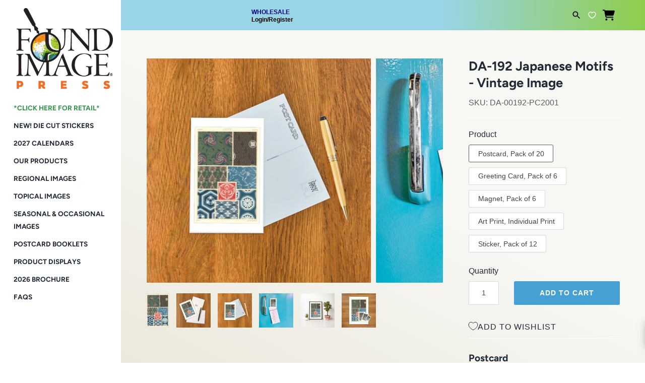

--- FILE ---
content_type: text/html; charset=utf-8
request_url: https://wholesale.foundimage.com/products/da-00192
body_size: 62353
content:
<!doctype html>
<html class="no-js" lang="en">
<head>
               <script type='text/javascript'>var easylockdownLocationDisabled = true;</script> <script type='text/javascript' src='//wholesale.foundimage.com/apps/easylockdown/easylockdown-1.0.8.min.js' data-no-instant></script> <script type='text/javascript'>if( typeof InstantClick == 'object' ) easylockdown.clearData();</script> <style type="text/css">#easylockdown-password-form{padding:30px 0;text-align:center}#easylockdown-wrapper,.easylockdown-form-holder{display:inline-block}#easylockdown-password{vertical-align:top;margin-bottom:16px;padding:8px 15px;line-height:1.2em;outline:0;box-shadow:none}#easylockdown-password-error{display:none;color:#fb8077;text-align:left}#easylockdown-password-error.easylockdown-error{border:1px solid #fb8077}#easylockdown-password-form-button:not(.easylockdown-native-styles){vertical-align:top;display:inline-block!important;height:auto!important;padding:8px 15px;background:#777;border-radius:3px;color:#fff!important;line-height:1.2em;text-decoration:none!important}.easylockdown-instantclick-fix,.easylockdown-item-selector{position:absolute;z-index:-999;display:none;height:0;width:0;font-size:0;line-height:0}.easylockdown-collection-item[data-eld-loc-can],.easylockdown-item-selector+*,.easylockdown-item[data-eld-loc-can]{display:none}.easylockdown404-content-container{padding:50px;text-align:center}.easylockdown404-title-holder .easylockdown-title-404{display:block;margin:0 0 1rem;font-size:2rem;line-height:2.5rem}</style>    <style type="text/css" id="easylockdown-hp-style">*[class*=easylockdown-price-holder],*[itemprop=price]:not([class*="easylockdown-price-"]),*[class~="price"]:not([class*="easylockdown-price-"]),*[class~="Price"]:not([class*="easylockdown-price-"]),*[id|="productPrice"]:not([class*="easylockdown-price-"]),*[class*="__price"]:not([class*="easylockdown-price-"]),*[class*="__Price"]:not([class*="easylockdown-price-"]),*[class*="-price"]:not([class*="easylockdown-price-"]),*[class*="-Price"]:not([class*="easylockdown-price-"]),*[class="money"]:not([class*="easylockdown-price-"]),*[id~="product-price"]:not([class*="easylockdown-price-"]),*[class~="cart__item-total"]:not([class*="easylockdown-price-"]),*[class*="__subtotal"]:not([class*="easylockdown-price-"]),*[class~=cart__price-wrapper]:not([class*="easylockdown-price-"]),.revy-upsell-offer-product-price-original:not([class*="easylockdown-price-"]),.qb-total-line-item:not([class*="easylockdown-price-"]),main.main-content .grid-link__container .grid-link .grid-link__title + .grid-link__meta:not([class*="easylockdown-price-"]),main.main-content #CartSection .cart__row span.cart__mini-labels + span.h5:not([class*="easylockdown-price-"]),#CartDrawer-CartItems .cart-item__details .cart-item__name + .product-option{ display: none !important; }</style> 















<script type='text/javascript'>easylockdown.hideLinks.push('*[href$="/collections/tail-of-the-yak"],*[data-eld-collection-handle="tail-of-the-yak"]');</script>






























<script type='text/javascript'>
  if( typeof easylockdown == 'object' ) {
    easylockdown.localeRootUrl = '';
    easylockdown.routerByLocation(); 

    easylockdown.onReady(function(e){
      easylockdown.priceBlocks = '*[class*=easylockdown-price-holder],*[itemprop=price],*[class~="price"],*[class~="Price"],*[id|="productPrice"],*[class*="__price"],*[class*="__Price"],*[class*="-price"],*[class*="-Price"],*[class="money"],*[id~="product-price"],*[class~="cart__item-total"],*[class*="__subtotal"],*[class~=cart__price-wrapper],.revy-upsell-offer-product-price-original,.qb-total-line-item,main.main-content .grid-link__container .grid-link .grid-link__title + .grid-link__meta,main.main-content #CartSection .cart__row span.cart__mini-labels + span.h5,#CartDrawer-CartItems .cart-item__details .cart-item__name + .product-option';
      easylockdown.hidePrice('Wholesale Customers Log-In for Prices or Register and Contact us for Wholesale Approval: mail@foundimage.com', 'login'); 
      easylockdown.hideAllLinks();
    });
  }
</script>


  

  <!-- Masonry 3.13.4 -->
  <meta charset="UTF-8">
  <meta http-equiv="X-UA-Compatible" content="IE=edge,chrome=1">
  <meta name="viewport" content="width=device-width, initial-scale=1.0" />
  <meta name="theme-color" content="#fffeee">

  
  <link rel="shortcut icon" href="//wholesale.foundimage.com/cdn/shop/files/FIP.LOGO-4c72dpi.4_885a7ebf-7f07-4bf7-a09f-e07dd6b168b8.png?v=1718141607" type="image/png" />
  

  <title>
    Japanese Motifs Vintage Image, Decorative Arts DA-192 &ndash; Found Image Press Inc. 
  </title>
  
  <meta name="description" content="This vintage image is available as a postcard, greeting card, magnet or 12.5&quot; x 18&quot; print. Found Image Press offers over 60,000 vintage images across a wide variety of categories, from common to obscure, regional to topical, everyday to holiday and everything in between. Our images are derived from vintage postcards, brochures, decals, labels and other types of paper ephemera from the 1890’s to the 1970’s. Image Content: cranes, feathers, abstract, patterns, vertical, portrait, oriental, swirly, ceramic." />
  
  <link rel="canonical" href="https://wholesale.foundimage.com/products/da-00192" />

  


<meta property="og:site_name" content="Found Image Press Inc. ">
<meta property="og:url" content="https://wholesale.foundimage.com/products/da-00192">
<meta property="og:title" content="DA-192 Japanese Motifs - Vintage Image">
<meta property="og:type" content="product">
<meta property="og:description" content="This vintage image is available as a postcard, greeting card, magnet or 12.5&quot; x 18&quot; print. Found Image Press offers over 60,000 vintage images across a wide variety of categories, from common to obscure, regional to topical, everyday to holiday and everything in between. Our images are derived from vintage postcards, brochures, decals, labels and other types of paper ephemera from the 1890’s to the 1970’s. Image Content: cranes, feathers, abstract, patterns, vertical, portrait, oriental, swirly, ceramic.">

  <meta property="og:price:amount" content="12.50">
  <meta property="og:price:currency" content="USD">

<meta property="og:image" content="http://wholesale.foundimage.com/cdn/shop/files/DA-00192-artcode_1200x1200.jpg?v=1735047978">
      <meta property="og:image:width" content="521">
      <meta property="og:image:height" content="768">
    <meta property="og:image" content="http://wholesale.foundimage.com/cdn/shop/files/greetingcard1_4836d41e-7126-4848-b697-a9a8f50dae6c_1200x1200.png?v=1738261890">
      <meta property="og:image:width" content="768">
      <meta property="og:image:height" content="768">
    <meta property="og:image" content="http://wholesale.foundimage.com/cdn/shop/files/postcard1_747bab1c-cbb6-4950-93e2-159009b96519_1200x1200.png?v=1738261890">
      <meta property="og:image:width" content="768">
      <meta property="og:image:height" content="768">
    
<meta property="og:image:secure_url" content="https://wholesale.foundimage.com/cdn/shop/files/DA-00192-artcode_1200x1200.jpg?v=1735047978"><meta property="og:image:secure_url" content="https://wholesale.foundimage.com/cdn/shop/files/greetingcard1_4836d41e-7126-4848-b697-a9a8f50dae6c_1200x1200.png?v=1738261890"><meta property="og:image:secure_url" content="https://wholesale.foundimage.com/cdn/shop/files/postcard1_747bab1c-cbb6-4950-93e2-159009b96519_1200x1200.png?v=1738261890">


<meta name="twitter:card" content="summary_large_image">
<meta name="twitter:title" content="DA-192 Japanese Motifs - Vintage Image">
<meta name="twitter:description" content="This vintage image is available as a postcard, greeting card, magnet or 12.5&quot; x 18&quot; print. Found Image Press offers over 60,000 vintage images across a wide variety of categories, from common to obscure, regional to topical, everyday to holiday and everything in between. Our images are derived from vintage postcards, brochures, decals, labels and other types of paper ephemera from the 1890’s to the 1970’s. Image Content: cranes, feathers, abstract, patterns, vertical, portrait, oriental, swirly, ceramic.">


  <script>window.performance && window.performance.mark && window.performance.mark('shopify.content_for_header.start');</script><meta name="google-site-verification" content="Q2qAsX8h_4aTac1VLyzto3SXtGSbOAgPx-9IVi1oGnE">
<meta id="shopify-digital-wallet" name="shopify-digital-wallet" content="/51297452193/digital_wallets/dialog">
<meta name="shopify-checkout-api-token" content="24ce64192be46d7fe4395b25cc95b5b9">
<meta id="in-context-paypal-metadata" data-shop-id="51297452193" data-venmo-supported="false" data-environment="production" data-locale="en_US" data-paypal-v4="true" data-currency="USD">
<link rel="alternate" type="application/json+oembed" href="https://wholesale.foundimage.com/products/da-00192.oembed">
<script async="async" src="/checkouts/internal/preloads.js?locale=en-US"></script>
<link rel="preconnect" href="https://shop.app" crossorigin="anonymous">
<script async="async" src="https://shop.app/checkouts/internal/preloads.js?locale=en-US&shop_id=51297452193" crossorigin="anonymous"></script>
<script id="shopify-features" type="application/json">{"accessToken":"24ce64192be46d7fe4395b25cc95b5b9","betas":["rich-media-storefront-analytics"],"domain":"wholesale.foundimage.com","predictiveSearch":true,"shopId":51297452193,"locale":"en"}</script>
<script>var Shopify = Shopify || {};
Shopify.shop = "foundimagewholesale.myshopify.com";
Shopify.locale = "en";
Shopify.currency = {"active":"USD","rate":"1.0"};
Shopify.country = "US";
Shopify.theme = {"name":"🚧 [S] Retail Link Update","id":138177446049,"schema_name":"Masonry","schema_version":"3.13.4","theme_store_id":null,"role":"main"};
Shopify.theme.handle = "null";
Shopify.theme.style = {"id":null,"handle":null};
Shopify.cdnHost = "wholesale.foundimage.com/cdn";
Shopify.routes = Shopify.routes || {};
Shopify.routes.root = "/";</script>
<script type="module">!function(o){(o.Shopify=o.Shopify||{}).modules=!0}(window);</script>
<script>!function(o){function n(){var o=[];function n(){o.push(Array.prototype.slice.apply(arguments))}return n.q=o,n}var t=o.Shopify=o.Shopify||{};t.loadFeatures=n(),t.autoloadFeatures=n()}(window);</script>
<script>
  window.ShopifyPay = window.ShopifyPay || {};
  window.ShopifyPay.apiHost = "shop.app\/pay";
  window.ShopifyPay.redirectState = null;
</script>
<script id="shop-js-analytics" type="application/json">{"pageType":"product"}</script>
<script defer="defer" async type="module" src="//wholesale.foundimage.com/cdn/shopifycloud/shop-js/modules/v2/client.init-shop-cart-sync_BdyHc3Nr.en.esm.js"></script>
<script defer="defer" async type="module" src="//wholesale.foundimage.com/cdn/shopifycloud/shop-js/modules/v2/chunk.common_Daul8nwZ.esm.js"></script>
<script type="module">
  await import("//wholesale.foundimage.com/cdn/shopifycloud/shop-js/modules/v2/client.init-shop-cart-sync_BdyHc3Nr.en.esm.js");
await import("//wholesale.foundimage.com/cdn/shopifycloud/shop-js/modules/v2/chunk.common_Daul8nwZ.esm.js");

  window.Shopify.SignInWithShop?.initShopCartSync?.({"fedCMEnabled":true,"windoidEnabled":true});

</script>
<script>
  window.Shopify = window.Shopify || {};
  if (!window.Shopify.featureAssets) window.Shopify.featureAssets = {};
  window.Shopify.featureAssets['shop-js'] = {"shop-cart-sync":["modules/v2/client.shop-cart-sync_QYOiDySF.en.esm.js","modules/v2/chunk.common_Daul8nwZ.esm.js"],"init-fed-cm":["modules/v2/client.init-fed-cm_DchLp9rc.en.esm.js","modules/v2/chunk.common_Daul8nwZ.esm.js"],"shop-button":["modules/v2/client.shop-button_OV7bAJc5.en.esm.js","modules/v2/chunk.common_Daul8nwZ.esm.js"],"init-windoid":["modules/v2/client.init-windoid_DwxFKQ8e.en.esm.js","modules/v2/chunk.common_Daul8nwZ.esm.js"],"shop-cash-offers":["modules/v2/client.shop-cash-offers_DWtL6Bq3.en.esm.js","modules/v2/chunk.common_Daul8nwZ.esm.js","modules/v2/chunk.modal_CQq8HTM6.esm.js"],"shop-toast-manager":["modules/v2/client.shop-toast-manager_CX9r1SjA.en.esm.js","modules/v2/chunk.common_Daul8nwZ.esm.js"],"init-shop-email-lookup-coordinator":["modules/v2/client.init-shop-email-lookup-coordinator_UhKnw74l.en.esm.js","modules/v2/chunk.common_Daul8nwZ.esm.js"],"pay-button":["modules/v2/client.pay-button_DzxNnLDY.en.esm.js","modules/v2/chunk.common_Daul8nwZ.esm.js"],"avatar":["modules/v2/client.avatar_BTnouDA3.en.esm.js"],"init-shop-cart-sync":["modules/v2/client.init-shop-cart-sync_BdyHc3Nr.en.esm.js","modules/v2/chunk.common_Daul8nwZ.esm.js"],"shop-login-button":["modules/v2/client.shop-login-button_D8B466_1.en.esm.js","modules/v2/chunk.common_Daul8nwZ.esm.js","modules/v2/chunk.modal_CQq8HTM6.esm.js"],"init-customer-accounts-sign-up":["modules/v2/client.init-customer-accounts-sign-up_C8fpPm4i.en.esm.js","modules/v2/client.shop-login-button_D8B466_1.en.esm.js","modules/v2/chunk.common_Daul8nwZ.esm.js","modules/v2/chunk.modal_CQq8HTM6.esm.js"],"init-shop-for-new-customer-accounts":["modules/v2/client.init-shop-for-new-customer-accounts_CVTO0Ztu.en.esm.js","modules/v2/client.shop-login-button_D8B466_1.en.esm.js","modules/v2/chunk.common_Daul8nwZ.esm.js","modules/v2/chunk.modal_CQq8HTM6.esm.js"],"init-customer-accounts":["modules/v2/client.init-customer-accounts_dRgKMfrE.en.esm.js","modules/v2/client.shop-login-button_D8B466_1.en.esm.js","modules/v2/chunk.common_Daul8nwZ.esm.js","modules/v2/chunk.modal_CQq8HTM6.esm.js"],"shop-follow-button":["modules/v2/client.shop-follow-button_CkZpjEct.en.esm.js","modules/v2/chunk.common_Daul8nwZ.esm.js","modules/v2/chunk.modal_CQq8HTM6.esm.js"],"lead-capture":["modules/v2/client.lead-capture_BntHBhfp.en.esm.js","modules/v2/chunk.common_Daul8nwZ.esm.js","modules/v2/chunk.modal_CQq8HTM6.esm.js"],"checkout-modal":["modules/v2/client.checkout-modal_CfxcYbTm.en.esm.js","modules/v2/chunk.common_Daul8nwZ.esm.js","modules/v2/chunk.modal_CQq8HTM6.esm.js"],"shop-login":["modules/v2/client.shop-login_Da4GZ2H6.en.esm.js","modules/v2/chunk.common_Daul8nwZ.esm.js","modules/v2/chunk.modal_CQq8HTM6.esm.js"],"payment-terms":["modules/v2/client.payment-terms_MV4M3zvL.en.esm.js","modules/v2/chunk.common_Daul8nwZ.esm.js","modules/v2/chunk.modal_CQq8HTM6.esm.js"]};
</script>
<script>(function() {
  var isLoaded = false;
  function asyncLoad() {
    if (isLoaded) return;
    isLoaded = true;
    var urls = ["https:\/\/chimpstatic.com\/mcjs-connected\/js\/users\/6e19e7dc669d3991b035b684c\/7ba4cc09674f04bcde7208a4e.js?shop=foundimagewholesale.myshopify.com"];
    for (var i = 0; i < urls.length; i++) {
      var s = document.createElement('script');
      s.type = 'text/javascript';
      s.async = true;
      s.src = urls[i];
      var x = document.getElementsByTagName('script')[0];
      x.parentNode.insertBefore(s, x);
    }
  };
  if(window.attachEvent) {
    window.attachEvent('onload', asyncLoad);
  } else {
    window.addEventListener('load', asyncLoad, false);
  }
})();</script>
<script id="__st">var __st={"a":51297452193,"offset":-28800,"reqid":"909f0bde-3b6c-4e25-a5fc-cd1c13b19008-1768962089","pageurl":"wholesale.foundimage.com\/products\/da-00192","u":"a12aa3f5e960","p":"product","rtyp":"product","rid":5972016431265};</script>
<script>window.ShopifyPaypalV4VisibilityTracking = true;</script>
<script id="captcha-bootstrap">!function(){'use strict';const t='contact',e='account',n='new_comment',o=[[t,t],['blogs',n],['comments',n],[t,'customer']],c=[[e,'customer_login'],[e,'guest_login'],[e,'recover_customer_password'],[e,'create_customer']],r=t=>t.map((([t,e])=>`form[action*='/${t}']:not([data-nocaptcha='true']) input[name='form_type'][value='${e}']`)).join(','),a=t=>()=>t?[...document.querySelectorAll(t)].map((t=>t.form)):[];function s(){const t=[...o],e=r(t);return a(e)}const i='password',u='form_key',d=['recaptcha-v3-token','g-recaptcha-response','h-captcha-response',i],f=()=>{try{return window.sessionStorage}catch{return}},m='__shopify_v',_=t=>t.elements[u];function p(t,e,n=!1){try{const o=window.sessionStorage,c=JSON.parse(o.getItem(e)),{data:r}=function(t){const{data:e,action:n}=t;return t[m]||n?{data:e,action:n}:{data:t,action:n}}(c);for(const[e,n]of Object.entries(r))t.elements[e]&&(t.elements[e].value=n);n&&o.removeItem(e)}catch(o){console.error('form repopulation failed',{error:o})}}const l='form_type',E='cptcha';function T(t){t.dataset[E]=!0}const w=window,h=w.document,L='Shopify',v='ce_forms',y='captcha';let A=!1;((t,e)=>{const n=(g='f06e6c50-85a8-45c8-87d0-21a2b65856fe',I='https://cdn.shopify.com/shopifycloud/storefront-forms-hcaptcha/ce_storefront_forms_captcha_hcaptcha.v1.5.2.iife.js',D={infoText:'Protected by hCaptcha',privacyText:'Privacy',termsText:'Terms'},(t,e,n)=>{const o=w[L][v],c=o.bindForm;if(c)return c(t,g,e,D).then(n);var r;o.q.push([[t,g,e,D],n]),r=I,A||(h.body.append(Object.assign(h.createElement('script'),{id:'captcha-provider',async:!0,src:r})),A=!0)});var g,I,D;w[L]=w[L]||{},w[L][v]=w[L][v]||{},w[L][v].q=[],w[L][y]=w[L][y]||{},w[L][y].protect=function(t,e){n(t,void 0,e),T(t)},Object.freeze(w[L][y]),function(t,e,n,w,h,L){const[v,y,A,g]=function(t,e,n){const i=e?o:[],u=t?c:[],d=[...i,...u],f=r(d),m=r(i),_=r(d.filter((([t,e])=>n.includes(e))));return[a(f),a(m),a(_),s()]}(w,h,L),I=t=>{const e=t.target;return e instanceof HTMLFormElement?e:e&&e.form},D=t=>v().includes(t);t.addEventListener('submit',(t=>{const e=I(t);if(!e)return;const n=D(e)&&!e.dataset.hcaptchaBound&&!e.dataset.recaptchaBound,o=_(e),c=g().includes(e)&&(!o||!o.value);(n||c)&&t.preventDefault(),c&&!n&&(function(t){try{if(!f())return;!function(t){const e=f();if(!e)return;const n=_(t);if(!n)return;const o=n.value;o&&e.removeItem(o)}(t);const e=Array.from(Array(32),(()=>Math.random().toString(36)[2])).join('');!function(t,e){_(t)||t.append(Object.assign(document.createElement('input'),{type:'hidden',name:u})),t.elements[u].value=e}(t,e),function(t,e){const n=f();if(!n)return;const o=[...t.querySelectorAll(`input[type='${i}']`)].map((({name:t})=>t)),c=[...d,...o],r={};for(const[a,s]of new FormData(t).entries())c.includes(a)||(r[a]=s);n.setItem(e,JSON.stringify({[m]:1,action:t.action,data:r}))}(t,e)}catch(e){console.error('failed to persist form',e)}}(e),e.submit())}));const S=(t,e)=>{t&&!t.dataset[E]&&(n(t,e.some((e=>e===t))),T(t))};for(const o of['focusin','change'])t.addEventListener(o,(t=>{const e=I(t);D(e)&&S(e,y())}));const B=e.get('form_key'),M=e.get(l),P=B&&M;t.addEventListener('DOMContentLoaded',(()=>{const t=y();if(P)for(const e of t)e.elements[l].value===M&&p(e,B);[...new Set([...A(),...v().filter((t=>'true'===t.dataset.shopifyCaptcha))])].forEach((e=>S(e,t)))}))}(h,new URLSearchParams(w.location.search),n,t,e,['guest_login'])})(!0,!0)}();</script>
<script integrity="sha256-4kQ18oKyAcykRKYeNunJcIwy7WH5gtpwJnB7kiuLZ1E=" data-source-attribution="shopify.loadfeatures" defer="defer" src="//wholesale.foundimage.com/cdn/shopifycloud/storefront/assets/storefront/load_feature-a0a9edcb.js" crossorigin="anonymous"></script>
<script crossorigin="anonymous" defer="defer" src="//wholesale.foundimage.com/cdn/shopifycloud/storefront/assets/shopify_pay/storefront-65b4c6d7.js?v=20250812"></script>
<script data-source-attribution="shopify.dynamic_checkout.dynamic.init">var Shopify=Shopify||{};Shopify.PaymentButton=Shopify.PaymentButton||{isStorefrontPortableWallets:!0,init:function(){window.Shopify.PaymentButton.init=function(){};var t=document.createElement("script");t.src="https://wholesale.foundimage.com/cdn/shopifycloud/portable-wallets/latest/portable-wallets.en.js",t.type="module",document.head.appendChild(t)}};
</script>
<script data-source-attribution="shopify.dynamic_checkout.buyer_consent">
  function portableWalletsHideBuyerConsent(e){var t=document.getElementById("shopify-buyer-consent"),n=document.getElementById("shopify-subscription-policy-button");t&&n&&(t.classList.add("hidden"),t.setAttribute("aria-hidden","true"),n.removeEventListener("click",e))}function portableWalletsShowBuyerConsent(e){var t=document.getElementById("shopify-buyer-consent"),n=document.getElementById("shopify-subscription-policy-button");t&&n&&(t.classList.remove("hidden"),t.removeAttribute("aria-hidden"),n.addEventListener("click",e))}window.Shopify?.PaymentButton&&(window.Shopify.PaymentButton.hideBuyerConsent=portableWalletsHideBuyerConsent,window.Shopify.PaymentButton.showBuyerConsent=portableWalletsShowBuyerConsent);
</script>
<script data-source-attribution="shopify.dynamic_checkout.cart.bootstrap">document.addEventListener("DOMContentLoaded",(function(){function t(){return document.querySelector("shopify-accelerated-checkout-cart, shopify-accelerated-checkout")}if(t())Shopify.PaymentButton.init();else{new MutationObserver((function(e,n){t()&&(Shopify.PaymentButton.init(),n.disconnect())})).observe(document.body,{childList:!0,subtree:!0})}}));
</script>
<link id="shopify-accelerated-checkout-styles" rel="stylesheet" media="screen" href="https://wholesale.foundimage.com/cdn/shopifycloud/portable-wallets/latest/accelerated-checkout-backwards-compat.css" crossorigin="anonymous">
<style id="shopify-accelerated-checkout-cart">
        #shopify-buyer-consent {
  margin-top: 1em;
  display: inline-block;
  width: 100%;
}

#shopify-buyer-consent.hidden {
  display: none;
}

#shopify-subscription-policy-button {
  background: none;
  border: none;
  padding: 0;
  text-decoration: underline;
  font-size: inherit;
  cursor: pointer;
}

#shopify-subscription-policy-button::before {
  box-shadow: none;
}

      </style>
<script id="sections-script" data-sections="product-recommendations" defer="defer" src="//wholesale.foundimage.com/cdn/shop/t/30/compiled_assets/scripts.js?v=2728"></script>
<script>window.performance && window.performance.mark && window.performance.mark('shopify.content_for_header.end');</script>

  <link href="//wholesale.foundimage.com/cdn/shop/t/30/assets/styles.css?v=138336062566639246801762214338" rel="stylesheet" type="text/css" media="all" />

  <script>
    document.documentElement.className = ''; //Remove no-js class
    window.theme = window.theme || {};
    theme.money_format = "${{amount}}";
    theme.strings = {
      previous: "Previous",
      next: "Next",
      close: "Close",
      searchReadMore: "Read more",
      liveSearchSeeAll: "See all",
      productsListingFrom: "From",
      productListingQuickView: "Quick View",
      products_listing_more_products: "More products",
      products_listing_loading: "Loading...",
      products_listing_no_more_products: "No more products",
      products_variant_non_existent: "Unavailable",
      products_product_unit_price_separator: " \/ ",
      products_product_add_to_cart: "Add to Cart",
      products_variant_out_of_stock: "Out of stock",
      products_product_adding_to_cart: "Adding",
      products_product_added_to_cart: "Added to cart",
      products_product_added_cta: "Go to cart",
      cart_terms_confirmation: "You must agree to the terms and conditions before continuing.",
      addressError: "Error looking up that address",
      addressNoResults: "No results for that address",
      addressQueryLimit: "You have exceeded the Google API usage limit. Consider upgrading to a \u003ca href=\"https:\/\/developers.google.com\/maps\/premium\/usage-limits\"\u003ePremium Plan\u003c\/a\u003e.",
      authError: "There was a problem authenticating your Google Maps API Key."
    };
    theme.routes = {
      search_url: '/search',
      cart_url: '/cart',
      cart_add_url: '/cart/add'
    };
    theme.settings = {
      enable_live_search: false,
      prod_block_qv: true,
      show_grid_reviews: false,
      block_gut_int: 10,
      block_width_int: 350
    };
  </script>
    <script>
 
window.onload = function() {
      var anchors = document.getElementsByTagName("a");

for (var i = 0; i < anchors.length; i++) {
  if (/collections/.test(anchors[i].href)){
   anchors[i].href = anchors[i].href+"?sort_by=skua-z";
  }
  
   
}
}
  
</script>
<script>
    var cpCust = {"id": '', "email": '', "fname": '', "lname": ''};
    var cpWishlistSetting = {"app_status":"1","launch_point_type":"floating_button","button_position":"right","button_text":"My Collections","button_color":"#499FB1","allow_multiple_wishlist":"1","multiple_list_popup_heading":"Add this item to a Collection","add_to_list_text":"Add To","remove_to_list_text":"Remove","delete_btn_text":"Delete","add_new_list_btn_text":"Add","create_new_text_box_watermark_text":"Create New","add_wishlist_button_type":"wishBtn2","add_wishlist_button_color_before":"#499FB1","add_wishlist_button_color_after":"#824e82","add_wishlist_button_text_before":"Add To Collection","add_wishlist_button_text_after":"Remove From Collection","add_wishlist_success_msg":"Product added to collection successfully","remove_from_wishlist_confirmation_title_msg":"Are You sure?","remove_from_wishlist_confirmation_approve_text":"Okay","remove_from_wishlist_confirmation_cancle_text":"Cancle","remove_from_wishlist_confirmation_msg":"Are you sure you want to remove this item from your collection?","removed_from_wishlist_success_msg":"Product removed from collection successfully","wishlist_display_mode":"popup","wishlist_addtocart_text":"Add To Cart","display_button_count":"Yes","wishlist_addtocart_color":"#499FB1","wishlist_addtocart_success_msg":"Product added to cart successfully","wishlist_selected_tab_color":"#499FB1","wishlist_popup_page_login_heading_text":"Please login to save your collections across devices.","wishlist_popup_page_share_my_wishlist_text":"Share My  Collection","is_plan_limit_reached":"0","updated_date":"2021-02-23 22:00:03","shop":"foundimagewholesale.myshopify.com","shop_domain":"wholesale.foundimage.com","money_format":"$","updated_time":1614117603}</script>
    <span style="display: none; background-color: #499FB1;" class="cp-wishlist-right" id="cp-wishlist-float-action">
        <svg width="21px" height="21px" aria-hidden="true" focusable="false" data-prefix="fas" data-icon="heart" class="svg-inline--fa fa-heart fa-w-16 fa-lg " role="img" xmlns="http://www.w3.org/2000/svg" viewBox="0 0 512 512"><path fill="currentColor" d="M462.3 62.6C407.5 15.9 326 24.3 275.7 76.2L256 96.5l-19.7-20.3C186.1 24.3 104.5 15.9 49.7 62.6c-62.8 53.6-66.1 149.8-9.9 207.9l193.5 199.8c12.5 12.9 32.8 12.9 45.3 0l193.5-199.8c56.3-58.1 53-154.3-9.8-207.9z"></path></svg>
        My Collections    </span>
<div id="cpmywish" class="cpmodal" style="display: none;"><div class="cpmodal-content"><span class="class cpcloseModal">&times;</span><div class="cp-wishlist-pagepopup"></div></div></div>
<div id="cpnotificationbar"><a class="close-btn" href="javascript:void(0)"></a><div><p id="notificationMsg"></p></div></div>
<div id="cpConform01" class="cpConformmodal" style="display: none;">
    <div class="pConformmodal-content">
        <div class="cpwishShareTitle"><h2>Share My  Collection</h2></div>
        <span class="class cpConformcloseModal">×</span>
        <div class="pConformcontainer">
            <div id="cpConfromShareBtn">
            </div>
        </div>
    </div>
</div>
<div id="cpConformBox" class="cpConformBoxmodal" style="display: none;">
    <div class="pConformmodal-content">
        <span class="class cpConformConformcloseModal">×</span>
        <div class="pConformcontainer">
            <h2 id="cpSure"></h2>
            <p id="cpmsgsure"></p>
            <span id="cp_delete"></span>
            <span id="cp_nodelete"></span>
        </div>
    </div>
</div>
<script type="text/javascript">
  if(typeof window.hulkappsWishlist === 'undefined') {
    window.hulkappsWishlist = {};
  }
  window.hulkappsWishlist.baseURL = 'https://advanced-wishlist.hulkapps.com/api';
  window.hulkappsWishlist.customerID = null;
  window.hulkappsWishlist.domain = "foundimagewholesale.myshopify.com";
  window.hulkappsWishlist.productJSON = {"id":5972016431265,"title":"DA-192 Japanese Motifs - Vintage Image","handle":"da-00192","description":"\u003ch3 style=\"margin: 6px 0 0; font-size: 1.2rem;\"\u003ePostcard\u003c\/h3\u003e\u003cul style=\"margin: 0;\"\u003e\n\u003cli style=\"margin-left: 1.5rem;\"\u003eJust like the postcards of yesteryear!\u003c\/li\u003e\n\u003cli style=\"margin-left: 1.5rem;\"\u003e3.5\" x 5.5\"\u003c\/li\u003e\n\u003cli style=\"margin-left: 1.5rem;\"\u003ePack of 20\u003c\/li\u003e\n\u003c\/ul\u003e\u003ch3 style=\"margin: 6px 0 0; font-size: 1.2rem;\"\u003eGreeting Card\u003c\/h3\u003e\u003cul style=\"margin: 0;\"\u003e\n\u003cli style=\"margin-left: 1.5rem;\"\u003eBlank Inside\u003c\/li\u003e\n\u003cli style=\"margin-left: 1.5rem;\"\u003eBagged with an envelope\u003c\/li\u003e\n\u003cli style=\"margin-left: 1.5rem;\"\u003e4.5\" x 6.25\"\u003c\/li\u003e\n\u003cli style=\"margin-left: 1.5rem;\"\u003ePack of 6\u003c\/li\u003e\n\u003c\/ul\u003e\u003ch3 style=\"margin: 6px 0 0; font-size: 1.2rem;\"\u003eMagnet\u003c\/h3\u003e\u003cul style=\"margin: 0;\"\u003e\n\u003cli style=\"margin-left: 1.5rem;\"\u003eBadge-style magnet\u003c\/li\u003e\n\u003cli style=\"margin-left: 1.5rem;\"\u003e2.5\" x 3.5\"\u003c\/li\u003e\n\u003cli style=\"margin-left: 1.5rem;\"\u003ePack of 6\u003c\/li\u003e\n\u003c\/ul\u003e\u003ch3 style=\"margin: 6px 0 0; font-size: 1.2rem;\"\u003eArt Print\u003c\/h3\u003e\u003cul style=\"margin: 0;\"\u003e\n\u003cli style=\"margin-left: 1.5rem;\"\u003eBagged with a backing board\u003c\/li\u003e\n\u003cli style=\"margin-left: 1.5rem;\"\u003e12.5\" x 18\"\u003c\/li\u003e\n\u003cli style=\"margin-left: 1.5rem;\"\u003eIndividual Print\u003c\/li\u003e\n\u003c\/ul\u003e\u003ch3 style=\"margin: 6px 0 0; font-size: 1.2rem;\"\u003eSticker\u003c\/h3\u003e\u003cul style=\"margin: 0;\"\u003e\n\u003cli style=\"margin-left: 1.5rem;\"\u003eDie-cut vinyl sticker on backing\u003c\/li\u003e\n\u003cli style=\"margin-left: 1.5rem;\"\u003e3.5\" x 5.5\"\u003c\/li\u003e\n\u003cli style=\"margin-left: 1.5rem;\"\u003ePack of 12\u003c\/li\u003e\n\u003c\/ul\u003e","published_at":"2020-12-24T13:11:10-08:00","created_at":"2020-12-23T09:13:08-08:00","vendor":"Found Image Press","type":"Vintage Image","tags":["abstract","CAT:DA","ceramic","cranes","Decorative Arts","feathers","oriental","patterns","portrait","RELEASE:0001","swirly","vertical"],"price":1250,"price_min":1250,"price_max":2400,"available":true,"price_varies":true,"compare_at_price":null,"compare_at_price_min":0,"compare_at_price_max":0,"compare_at_price_varies":false,"variants":[{"id":44780018335905,"title":"Postcard, Pack of 20","option1":"Postcard, Pack of 20","option2":null,"option3":null,"sku":"DA-00192-PC2001","requires_shipping":true,"taxable":true,"featured_image":{"id":40938056253601,"product_id":5972016431265,"position":3,"created_at":"2025-01-30T10:31:24-08:00","updated_at":"2025-01-30T10:31:30-08:00","alt":"Postcard DA-192","width":768,"height":768,"src":"\/\/wholesale.foundimage.com\/cdn\/shop\/files\/postcard1_747bab1c-cbb6-4950-93e2-159009b96519.png?v=1738261890","variant_ids":[44780018335905]},"available":true,"name":"DA-192 Japanese Motifs - Vintage Image - Postcard, Pack of 20","public_title":"Postcard, Pack of 20","options":["Postcard, Pack of 20"],"price":1500,"weight":72,"compare_at_price":null,"inventory_management":null,"barcode":"736318538828","featured_media":{"alt":"Postcard DA-192","id":34240439255201,"position":3,"preview_image":{"aspect_ratio":1.0,"height":768,"width":768,"src":"\/\/wholesale.foundimage.com\/cdn\/shop\/files\/postcard1_747bab1c-cbb6-4950-93e2-159009b96519.png?v=1738261890"}},"requires_selling_plan":false,"selling_plan_allocations":[]},{"id":44780018368673,"title":"Greeting Card, Pack of 6","option1":"Greeting Card, Pack of 6","option2":null,"option3":null,"sku":"DA-00192-NC0601","requires_shipping":true,"taxable":true,"featured_image":{"id":40938056581281,"product_id":5972016431265,"position":2,"created_at":"2025-01-30T10:31:24-08:00","updated_at":"2025-01-30T10:31:30-08:00","alt":"Greeting Card DA-192","width":768,"height":768,"src":"\/\/wholesale.foundimage.com\/cdn\/shop\/files\/greetingcard1_4836d41e-7126-4848-b697-a9a8f50dae6c.png?v=1738261890","variant_ids":[44780018368673]},"available":true,"name":"DA-192 Japanese Motifs - Vintage Image - Greeting Card, Pack of 6","public_title":"Greeting Card, Pack of 6","options":["Greeting Card, Pack of 6"],"price":1500,"weight":94,"compare_at_price":null,"inventory_management":null,"barcode":"736318538835","featured_media":{"alt":"Greeting Card DA-192","id":34240439222433,"position":2,"preview_image":{"aspect_ratio":1.0,"height":768,"width":768,"src":"\/\/wholesale.foundimage.com\/cdn\/shop\/files\/greetingcard1_4836d41e-7126-4848-b697-a9a8f50dae6c.png?v=1738261890"}},"requires_selling_plan":false,"selling_plan_allocations":[]},{"id":37367367532705,"title":"Magnet, Pack of 6","option1":"Magnet, Pack of 6","option2":null,"option3":null,"sku":"DA-00192-MG0601","requires_shipping":true,"taxable":true,"featured_image":{"id":40938056876193,"product_id":5972016431265,"position":4,"created_at":"2025-01-30T10:31:24-08:00","updated_at":"2025-01-30T10:31:31-08:00","alt":"Magnet DA-192","width":768,"height":768,"src":"\/\/wholesale.foundimage.com\/cdn\/shop\/files\/magnet1_64a5e732-4cc4-41ef-8f0b-f0d4bd762ceb.png?v=1738261891","variant_ids":[37367367532705]},"available":true,"name":"DA-192 Japanese Motifs - Vintage Image - Magnet, Pack of 6","public_title":"Magnet, Pack of 6","options":["Magnet, Pack of 6"],"price":1800,"weight":246,"compare_at_price":null,"inventory_management":null,"barcode":"736318538842","featured_media":{"alt":"Magnet DA-192","id":34240439287969,"position":4,"preview_image":{"aspect_ratio":1.0,"height":768,"width":768,"src":"\/\/wholesale.foundimage.com\/cdn\/shop\/files\/magnet1_64a5e732-4cc4-41ef-8f0b-f0d4bd762ceb.png?v=1738261891"}},"requires_selling_plan":false,"selling_plan_allocations":[]},{"id":37367367598241,"title":"Art Print, Individual Print","option1":"Art Print, Individual Print","option2":null,"option3":null,"sku":"DA-00192-PB0101","requires_shipping":true,"taxable":true,"featured_image":{"id":40938056646817,"product_id":5972016431265,"position":5,"created_at":"2025-01-30T10:31:24-08:00","updated_at":"2025-01-30T10:31:30-08:00","alt":"Art Print DA-192","width":768,"height":768,"src":"\/\/wholesale.foundimage.com\/cdn\/shop\/files\/artprint1_0b199628-2657-4e6d-bd2f-aa5b8bf2f336.png?v=1738261890","variant_ids":[37367367598241]},"available":true,"name":"DA-192 Japanese Motifs - Vintage Image - Art Print, Individual Print","public_title":"Art Print, Individual Print","options":["Art Print, Individual Print"],"price":1250,"weight":156,"compare_at_price":null,"inventory_management":null,"barcode":"736318538859","featured_media":{"alt":"Art Print DA-192","id":34240439320737,"position":5,"preview_image":{"aspect_ratio":1.0,"height":768,"width":768,"src":"\/\/wholesale.foundimage.com\/cdn\/shop\/files\/artprint1_0b199628-2657-4e6d-bd2f-aa5b8bf2f336.png?v=1738261890"}},"requires_selling_plan":false,"selling_plan_allocations":[]},{"id":42981748015265,"title":"Sticker, Pack of 12","option1":"Sticker, Pack of 12","option2":null,"option3":null,"sku":"DA-00192-SK1201","requires_shipping":true,"taxable":false,"featured_image":null,"available":true,"name":"DA-192 Japanese Motifs - Vintage Image - Sticker, Pack of 12","public_title":"Sticker, Pack of 12","options":["Sticker, Pack of 12"],"price":2400,"weight":56,"compare_at_price":null,"inventory_management":null,"barcode":"741691093215","requires_selling_plan":false,"selling_plan_allocations":[]}],"images":["\/\/wholesale.foundimage.com\/cdn\/shop\/files\/DA-00192-artcode.jpg?v=1735047978","\/\/wholesale.foundimage.com\/cdn\/shop\/files\/greetingcard1_4836d41e-7126-4848-b697-a9a8f50dae6c.png?v=1738261890","\/\/wholesale.foundimage.com\/cdn\/shop\/files\/postcard1_747bab1c-cbb6-4950-93e2-159009b96519.png?v=1738261890","\/\/wholesale.foundimage.com\/cdn\/shop\/files\/magnet1_64a5e732-4cc4-41ef-8f0b-f0d4bd762ceb.png?v=1738261891","\/\/wholesale.foundimage.com\/cdn\/shop\/files\/artprint1_0b199628-2657-4e6d-bd2f-aa5b8bf2f336.png?v=1738261890","\/\/wholesale.foundimage.com\/cdn\/shop\/files\/all3_abca0705-8c9a-48a1-a6d3-273a23e347ff.png?v=1738261891"],"featured_image":"\/\/wholesale.foundimage.com\/cdn\/shop\/files\/DA-00192-artcode.jpg?v=1735047978","options":["Product"],"media":[{"alt":"Art Code DA-00192","id":34124186615969,"position":1,"preview_image":{"aspect_ratio":0.678,"height":768,"width":521,"src":"\/\/wholesale.foundimage.com\/cdn\/shop\/files\/DA-00192-artcode.jpg?v=1735047978"},"aspect_ratio":0.678,"height":768,"media_type":"image","src":"\/\/wholesale.foundimage.com\/cdn\/shop\/files\/DA-00192-artcode.jpg?v=1735047978","width":521},{"alt":"Greeting Card DA-192","id":34240439222433,"position":2,"preview_image":{"aspect_ratio":1.0,"height":768,"width":768,"src":"\/\/wholesale.foundimage.com\/cdn\/shop\/files\/greetingcard1_4836d41e-7126-4848-b697-a9a8f50dae6c.png?v=1738261890"},"aspect_ratio":1.0,"height":768,"media_type":"image","src":"\/\/wholesale.foundimage.com\/cdn\/shop\/files\/greetingcard1_4836d41e-7126-4848-b697-a9a8f50dae6c.png?v=1738261890","width":768},{"alt":"Postcard DA-192","id":34240439255201,"position":3,"preview_image":{"aspect_ratio":1.0,"height":768,"width":768,"src":"\/\/wholesale.foundimage.com\/cdn\/shop\/files\/postcard1_747bab1c-cbb6-4950-93e2-159009b96519.png?v=1738261890"},"aspect_ratio":1.0,"height":768,"media_type":"image","src":"\/\/wholesale.foundimage.com\/cdn\/shop\/files\/postcard1_747bab1c-cbb6-4950-93e2-159009b96519.png?v=1738261890","width":768},{"alt":"Magnet DA-192","id":34240439287969,"position":4,"preview_image":{"aspect_ratio":1.0,"height":768,"width":768,"src":"\/\/wholesale.foundimage.com\/cdn\/shop\/files\/magnet1_64a5e732-4cc4-41ef-8f0b-f0d4bd762ceb.png?v=1738261891"},"aspect_ratio":1.0,"height":768,"media_type":"image","src":"\/\/wholesale.foundimage.com\/cdn\/shop\/files\/magnet1_64a5e732-4cc4-41ef-8f0b-f0d4bd762ceb.png?v=1738261891","width":768},{"alt":"Art Print DA-192","id":34240439320737,"position":5,"preview_image":{"aspect_ratio":1.0,"height":768,"width":768,"src":"\/\/wholesale.foundimage.com\/cdn\/shop\/files\/artprint1_0b199628-2657-4e6d-bd2f-aa5b8bf2f336.png?v=1738261890"},"aspect_ratio":1.0,"height":768,"media_type":"image","src":"\/\/wholesale.foundimage.com\/cdn\/shop\/files\/artprint1_0b199628-2657-4e6d-bd2f-aa5b8bf2f336.png?v=1738261890","width":768},{"alt":"Size DA-192","id":34240439353505,"position":6,"preview_image":{"aspect_ratio":1.0,"height":768,"width":768,"src":"\/\/wholesale.foundimage.com\/cdn\/shop\/files\/all3_abca0705-8c9a-48a1-a6d3-273a23e347ff.png?v=1738261891"},"aspect_ratio":1.0,"height":768,"media_type":"image","src":"\/\/wholesale.foundimage.com\/cdn\/shop\/files\/all3_abca0705-8c9a-48a1-a6d3-273a23e347ff.png?v=1738261891","width":768}],"requires_selling_plan":false,"selling_plan_groups":[],"content":"\u003ch3 style=\"margin: 6px 0 0; font-size: 1.2rem;\"\u003ePostcard\u003c\/h3\u003e\u003cul style=\"margin: 0;\"\u003e\n\u003cli style=\"margin-left: 1.5rem;\"\u003eJust like the postcards of yesteryear!\u003c\/li\u003e\n\u003cli style=\"margin-left: 1.5rem;\"\u003e3.5\" x 5.5\"\u003c\/li\u003e\n\u003cli style=\"margin-left: 1.5rem;\"\u003ePack of 20\u003c\/li\u003e\n\u003c\/ul\u003e\u003ch3 style=\"margin: 6px 0 0; font-size: 1.2rem;\"\u003eGreeting Card\u003c\/h3\u003e\u003cul style=\"margin: 0;\"\u003e\n\u003cli style=\"margin-left: 1.5rem;\"\u003eBlank Inside\u003c\/li\u003e\n\u003cli style=\"margin-left: 1.5rem;\"\u003eBagged with an envelope\u003c\/li\u003e\n\u003cli style=\"margin-left: 1.5rem;\"\u003e4.5\" x 6.25\"\u003c\/li\u003e\n\u003cli style=\"margin-left: 1.5rem;\"\u003ePack of 6\u003c\/li\u003e\n\u003c\/ul\u003e\u003ch3 style=\"margin: 6px 0 0; font-size: 1.2rem;\"\u003eMagnet\u003c\/h3\u003e\u003cul style=\"margin: 0;\"\u003e\n\u003cli style=\"margin-left: 1.5rem;\"\u003eBadge-style magnet\u003c\/li\u003e\n\u003cli style=\"margin-left: 1.5rem;\"\u003e2.5\" x 3.5\"\u003c\/li\u003e\n\u003cli style=\"margin-left: 1.5rem;\"\u003ePack of 6\u003c\/li\u003e\n\u003c\/ul\u003e\u003ch3 style=\"margin: 6px 0 0; font-size: 1.2rem;\"\u003eArt Print\u003c\/h3\u003e\u003cul style=\"margin: 0;\"\u003e\n\u003cli style=\"margin-left: 1.5rem;\"\u003eBagged with a backing board\u003c\/li\u003e\n\u003cli style=\"margin-left: 1.5rem;\"\u003e12.5\" x 18\"\u003c\/li\u003e\n\u003cli style=\"margin-left: 1.5rem;\"\u003eIndividual Print\u003c\/li\u003e\n\u003c\/ul\u003e\u003ch3 style=\"margin: 6px 0 0; font-size: 1.2rem;\"\u003eSticker\u003c\/h3\u003e\u003cul style=\"margin: 0;\"\u003e\n\u003cli style=\"margin-left: 1.5rem;\"\u003eDie-cut vinyl sticker on backing\u003c\/li\u003e\n\u003cli style=\"margin-left: 1.5rem;\"\u003e3.5\" x 5.5\"\u003c\/li\u003e\n\u003cli style=\"margin-left: 1.5rem;\"\u003ePack of 12\u003c\/li\u003e\n\u003c\/ul\u003e"};
</script>

<link href='//hulkapps-wishlist.nyc3.digitaloceanspaces.com/assets/hulkapps-wishlist-styles.css' rel='stylesheet'>

   
  <style data-shopify>
    .sh-body-gradient{
      position: relative;
    
    }

    .sh-body-gradient::before{
      content:"";
      position: fixed;
      top: 0;
      bottom: 0;
      left: 0;
      right: 0;
      background: linear-gradient(207deg, rgba(247, 247, 244, 1) 46%, rgba(234, 231, 217, 1) 96%);
    }
  </style>

<link href="https://monorail-edge.shopifysvc.com" rel="dns-prefetch">
<script>(function(){if ("sendBeacon" in navigator && "performance" in window) {try {var session_token_from_headers = performance.getEntriesByType('navigation')[0].serverTiming.find(x => x.name == '_s').description;} catch {var session_token_from_headers = undefined;}var session_cookie_matches = document.cookie.match(/_shopify_s=([^;]*)/);var session_token_from_cookie = session_cookie_matches && session_cookie_matches.length === 2 ? session_cookie_matches[1] : "";var session_token = session_token_from_headers || session_token_from_cookie || "";function handle_abandonment_event(e) {var entries = performance.getEntries().filter(function(entry) {return /monorail-edge.shopifysvc.com/.test(entry.name);});if (!window.abandonment_tracked && entries.length === 0) {window.abandonment_tracked = true;var currentMs = Date.now();var navigation_start = performance.timing.navigationStart;var payload = {shop_id: 51297452193,url: window.location.href,navigation_start,duration: currentMs - navigation_start,session_token,page_type: "product"};window.navigator.sendBeacon("https://monorail-edge.shopifysvc.com/v1/produce", JSON.stringify({schema_id: "online_store_buyer_site_abandonment/1.1",payload: payload,metadata: {event_created_at_ms: currentMs,event_sent_at_ms: currentMs}}));}}window.addEventListener('pagehide', handle_abandonment_event);}}());</script>
<script id="web-pixels-manager-setup">(function e(e,d,r,n,o){if(void 0===o&&(o={}),!Boolean(null===(a=null===(i=window.Shopify)||void 0===i?void 0:i.analytics)||void 0===a?void 0:a.replayQueue)){var i,a;window.Shopify=window.Shopify||{};var t=window.Shopify;t.analytics=t.analytics||{};var s=t.analytics;s.replayQueue=[],s.publish=function(e,d,r){return s.replayQueue.push([e,d,r]),!0};try{self.performance.mark("wpm:start")}catch(e){}var l=function(){var e={modern:/Edge?\/(1{2}[4-9]|1[2-9]\d|[2-9]\d{2}|\d{4,})\.\d+(\.\d+|)|Firefox\/(1{2}[4-9]|1[2-9]\d|[2-9]\d{2}|\d{4,})\.\d+(\.\d+|)|Chrom(ium|e)\/(9{2}|\d{3,})\.\d+(\.\d+|)|(Maci|X1{2}).+ Version\/(15\.\d+|(1[6-9]|[2-9]\d|\d{3,})\.\d+)([,.]\d+|)( \(\w+\)|)( Mobile\/\w+|) Safari\/|Chrome.+OPR\/(9{2}|\d{3,})\.\d+\.\d+|(CPU[ +]OS|iPhone[ +]OS|CPU[ +]iPhone|CPU IPhone OS|CPU iPad OS)[ +]+(15[._]\d+|(1[6-9]|[2-9]\d|\d{3,})[._]\d+)([._]\d+|)|Android:?[ /-](13[3-9]|1[4-9]\d|[2-9]\d{2}|\d{4,})(\.\d+|)(\.\d+|)|Android.+Firefox\/(13[5-9]|1[4-9]\d|[2-9]\d{2}|\d{4,})\.\d+(\.\d+|)|Android.+Chrom(ium|e)\/(13[3-9]|1[4-9]\d|[2-9]\d{2}|\d{4,})\.\d+(\.\d+|)|SamsungBrowser\/([2-9]\d|\d{3,})\.\d+/,legacy:/Edge?\/(1[6-9]|[2-9]\d|\d{3,})\.\d+(\.\d+|)|Firefox\/(5[4-9]|[6-9]\d|\d{3,})\.\d+(\.\d+|)|Chrom(ium|e)\/(5[1-9]|[6-9]\d|\d{3,})\.\d+(\.\d+|)([\d.]+$|.*Safari\/(?![\d.]+ Edge\/[\d.]+$))|(Maci|X1{2}).+ Version\/(10\.\d+|(1[1-9]|[2-9]\d|\d{3,})\.\d+)([,.]\d+|)( \(\w+\)|)( Mobile\/\w+|) Safari\/|Chrome.+OPR\/(3[89]|[4-9]\d|\d{3,})\.\d+\.\d+|(CPU[ +]OS|iPhone[ +]OS|CPU[ +]iPhone|CPU IPhone OS|CPU iPad OS)[ +]+(10[._]\d+|(1[1-9]|[2-9]\d|\d{3,})[._]\d+)([._]\d+|)|Android:?[ /-](13[3-9]|1[4-9]\d|[2-9]\d{2}|\d{4,})(\.\d+|)(\.\d+|)|Mobile Safari.+OPR\/([89]\d|\d{3,})\.\d+\.\d+|Android.+Firefox\/(13[5-9]|1[4-9]\d|[2-9]\d{2}|\d{4,})\.\d+(\.\d+|)|Android.+Chrom(ium|e)\/(13[3-9]|1[4-9]\d|[2-9]\d{2}|\d{4,})\.\d+(\.\d+|)|Android.+(UC? ?Browser|UCWEB|U3)[ /]?(15\.([5-9]|\d{2,})|(1[6-9]|[2-9]\d|\d{3,})\.\d+)\.\d+|SamsungBrowser\/(5\.\d+|([6-9]|\d{2,})\.\d+)|Android.+MQ{2}Browser\/(14(\.(9|\d{2,})|)|(1[5-9]|[2-9]\d|\d{3,})(\.\d+|))(\.\d+|)|K[Aa][Ii]OS\/(3\.\d+|([4-9]|\d{2,})\.\d+)(\.\d+|)/},d=e.modern,r=e.legacy,n=navigator.userAgent;return n.match(d)?"modern":n.match(r)?"legacy":"unknown"}(),u="modern"===l?"modern":"legacy",c=(null!=n?n:{modern:"",legacy:""})[u],f=function(e){return[e.baseUrl,"/wpm","/b",e.hashVersion,"modern"===e.buildTarget?"m":"l",".js"].join("")}({baseUrl:d,hashVersion:r,buildTarget:u}),m=function(e){var d=e.version,r=e.bundleTarget,n=e.surface,o=e.pageUrl,i=e.monorailEndpoint;return{emit:function(e){var a=e.status,t=e.errorMsg,s=(new Date).getTime(),l=JSON.stringify({metadata:{event_sent_at_ms:s},events:[{schema_id:"web_pixels_manager_load/3.1",payload:{version:d,bundle_target:r,page_url:o,status:a,surface:n,error_msg:t},metadata:{event_created_at_ms:s}}]});if(!i)return console&&console.warn&&console.warn("[Web Pixels Manager] No Monorail endpoint provided, skipping logging."),!1;try{return self.navigator.sendBeacon.bind(self.navigator)(i,l)}catch(e){}var u=new XMLHttpRequest;try{return u.open("POST",i,!0),u.setRequestHeader("Content-Type","text/plain"),u.send(l),!0}catch(e){return console&&console.warn&&console.warn("[Web Pixels Manager] Got an unhandled error while logging to Monorail."),!1}}}}({version:r,bundleTarget:l,surface:e.surface,pageUrl:self.location.href,monorailEndpoint:e.monorailEndpoint});try{o.browserTarget=l,function(e){var d=e.src,r=e.async,n=void 0===r||r,o=e.onload,i=e.onerror,a=e.sri,t=e.scriptDataAttributes,s=void 0===t?{}:t,l=document.createElement("script"),u=document.querySelector("head"),c=document.querySelector("body");if(l.async=n,l.src=d,a&&(l.integrity=a,l.crossOrigin="anonymous"),s)for(var f in s)if(Object.prototype.hasOwnProperty.call(s,f))try{l.dataset[f]=s[f]}catch(e){}if(o&&l.addEventListener("load",o),i&&l.addEventListener("error",i),u)u.appendChild(l);else{if(!c)throw new Error("Did not find a head or body element to append the script");c.appendChild(l)}}({src:f,async:!0,onload:function(){if(!function(){var e,d;return Boolean(null===(d=null===(e=window.Shopify)||void 0===e?void 0:e.analytics)||void 0===d?void 0:d.initialized)}()){var d=window.webPixelsManager.init(e)||void 0;if(d){var r=window.Shopify.analytics;r.replayQueue.forEach((function(e){var r=e[0],n=e[1],o=e[2];d.publishCustomEvent(r,n,o)})),r.replayQueue=[],r.publish=d.publishCustomEvent,r.visitor=d.visitor,r.initialized=!0}}},onerror:function(){return m.emit({status:"failed",errorMsg:"".concat(f," has failed to load")})},sri:function(e){var d=/^sha384-[A-Za-z0-9+/=]+$/;return"string"==typeof e&&d.test(e)}(c)?c:"",scriptDataAttributes:o}),m.emit({status:"loading"})}catch(e){m.emit({status:"failed",errorMsg:(null==e?void 0:e.message)||"Unknown error"})}}})({shopId: 51297452193,storefrontBaseUrl: "https://wholesale.foundimage.com",extensionsBaseUrl: "https://extensions.shopifycdn.com/cdn/shopifycloud/web-pixels-manager",monorailEndpoint: "https://monorail-edge.shopifysvc.com/unstable/produce_batch",surface: "storefront-renderer",enabledBetaFlags: ["2dca8a86"],webPixelsConfigList: [{"id":"549224609","configuration":"{\"config\":\"{\\\"pixel_id\\\":\\\"G-WPMFV7E6BQ\\\",\\\"google_tag_ids\\\":[\\\"G-WPMFV7E6BQ\\\"],\\\"gtag_events\\\":[{\\\"type\\\":\\\"begin_checkout\\\",\\\"action_label\\\":\\\"G-WPMFV7E6BQ\\\"},{\\\"type\\\":\\\"search\\\",\\\"action_label\\\":\\\"G-WPMFV7E6BQ\\\"},{\\\"type\\\":\\\"view_item\\\",\\\"action_label\\\":\\\"G-WPMFV7E6BQ\\\"},{\\\"type\\\":\\\"purchase\\\",\\\"action_label\\\":\\\"G-WPMFV7E6BQ\\\"},{\\\"type\\\":\\\"page_view\\\",\\\"action_label\\\":\\\"G-WPMFV7E6BQ\\\"},{\\\"type\\\":\\\"add_payment_info\\\",\\\"action_label\\\":\\\"G-WPMFV7E6BQ\\\"},{\\\"type\\\":\\\"add_to_cart\\\",\\\"action_label\\\":\\\"G-WPMFV7E6BQ\\\"}],\\\"enable_monitoring_mode\\\":false}\"}","eventPayloadVersion":"v1","runtimeContext":"OPEN","scriptVersion":"b2a88bafab3e21179ed38636efcd8a93","type":"APP","apiClientId":1780363,"privacyPurposes":[],"dataSharingAdjustments":{"protectedCustomerApprovalScopes":["read_customer_address","read_customer_email","read_customer_name","read_customer_personal_data","read_customer_phone"]}},{"id":"shopify-app-pixel","configuration":"{}","eventPayloadVersion":"v1","runtimeContext":"STRICT","scriptVersion":"0450","apiClientId":"shopify-pixel","type":"APP","privacyPurposes":["ANALYTICS","MARKETING"]},{"id":"shopify-custom-pixel","eventPayloadVersion":"v1","runtimeContext":"LAX","scriptVersion":"0450","apiClientId":"shopify-pixel","type":"CUSTOM","privacyPurposes":["ANALYTICS","MARKETING"]}],isMerchantRequest: false,initData: {"shop":{"name":"Found Image Press Inc. ","paymentSettings":{"currencyCode":"USD"},"myshopifyDomain":"foundimagewholesale.myshopify.com","countryCode":"US","storefrontUrl":"https:\/\/wholesale.foundimage.com"},"customer":null,"cart":null,"checkout":null,"productVariants":[{"price":{"amount":15.0,"currencyCode":"USD"},"product":{"title":"DA-192 Japanese Motifs - Vintage Image","vendor":"Found Image Press","id":"5972016431265","untranslatedTitle":"DA-192 Japanese Motifs - Vintage Image","url":"\/products\/da-00192","type":"Vintage Image"},"id":"44780018335905","image":{"src":"\/\/wholesale.foundimage.com\/cdn\/shop\/files\/postcard1_747bab1c-cbb6-4950-93e2-159009b96519.png?v=1738261890"},"sku":"DA-00192-PC2001","title":"Postcard, Pack of 20","untranslatedTitle":"Postcard, Pack of 20"},{"price":{"amount":15.0,"currencyCode":"USD"},"product":{"title":"DA-192 Japanese Motifs - Vintage Image","vendor":"Found Image Press","id":"5972016431265","untranslatedTitle":"DA-192 Japanese Motifs - Vintage Image","url":"\/products\/da-00192","type":"Vintage Image"},"id":"44780018368673","image":{"src":"\/\/wholesale.foundimage.com\/cdn\/shop\/files\/greetingcard1_4836d41e-7126-4848-b697-a9a8f50dae6c.png?v=1738261890"},"sku":"DA-00192-NC0601","title":"Greeting Card, Pack of 6","untranslatedTitle":"Greeting Card, Pack of 6"},{"price":{"amount":18.0,"currencyCode":"USD"},"product":{"title":"DA-192 Japanese Motifs - Vintage Image","vendor":"Found Image Press","id":"5972016431265","untranslatedTitle":"DA-192 Japanese Motifs - Vintage Image","url":"\/products\/da-00192","type":"Vintage Image"},"id":"37367367532705","image":{"src":"\/\/wholesale.foundimage.com\/cdn\/shop\/files\/magnet1_64a5e732-4cc4-41ef-8f0b-f0d4bd762ceb.png?v=1738261891"},"sku":"DA-00192-MG0601","title":"Magnet, Pack of 6","untranslatedTitle":"Magnet, Pack of 6"},{"price":{"amount":12.5,"currencyCode":"USD"},"product":{"title":"DA-192 Japanese Motifs - Vintage Image","vendor":"Found Image Press","id":"5972016431265","untranslatedTitle":"DA-192 Japanese Motifs - Vintage Image","url":"\/products\/da-00192","type":"Vintage Image"},"id":"37367367598241","image":{"src":"\/\/wholesale.foundimage.com\/cdn\/shop\/files\/artprint1_0b199628-2657-4e6d-bd2f-aa5b8bf2f336.png?v=1738261890"},"sku":"DA-00192-PB0101","title":"Art Print, Individual Print","untranslatedTitle":"Art Print, Individual Print"},{"price":{"amount":24.0,"currencyCode":"USD"},"product":{"title":"DA-192 Japanese Motifs - Vintage Image","vendor":"Found Image Press","id":"5972016431265","untranslatedTitle":"DA-192 Japanese Motifs - Vintage Image","url":"\/products\/da-00192","type":"Vintage Image"},"id":"42981748015265","image":{"src":"\/\/wholesale.foundimage.com\/cdn\/shop\/files\/DA-00192-artcode.jpg?v=1735047978"},"sku":"DA-00192-SK1201","title":"Sticker, Pack of 12","untranslatedTitle":"Sticker, Pack of 12"}],"purchasingCompany":null},},"https://wholesale.foundimage.com/cdn","fcfee988w5aeb613cpc8e4bc33m6693e112",{"modern":"","legacy":""},{"shopId":"51297452193","storefrontBaseUrl":"https:\/\/wholesale.foundimage.com","extensionBaseUrl":"https:\/\/extensions.shopifycdn.com\/cdn\/shopifycloud\/web-pixels-manager","surface":"storefront-renderer","enabledBetaFlags":"[\"2dca8a86\"]","isMerchantRequest":"false","hashVersion":"fcfee988w5aeb613cpc8e4bc33m6693e112","publish":"custom","events":"[[\"page_viewed\",{}],[\"product_viewed\",{\"productVariant\":{\"price\":{\"amount\":15.0,\"currencyCode\":\"USD\"},\"product\":{\"title\":\"DA-192 Japanese Motifs - Vintage Image\",\"vendor\":\"Found Image Press\",\"id\":\"5972016431265\",\"untranslatedTitle\":\"DA-192 Japanese Motifs - Vintage Image\",\"url\":\"\/products\/da-00192\",\"type\":\"Vintage Image\"},\"id\":\"44780018335905\",\"image\":{\"src\":\"\/\/wholesale.foundimage.com\/cdn\/shop\/files\/postcard1_747bab1c-cbb6-4950-93e2-159009b96519.png?v=1738261890\"},\"sku\":\"DA-00192-PC2001\",\"title\":\"Postcard, Pack of 20\",\"untranslatedTitle\":\"Postcard, Pack of 20\"}}]]"});</script><script>
  window.ShopifyAnalytics = window.ShopifyAnalytics || {};
  window.ShopifyAnalytics.meta = window.ShopifyAnalytics.meta || {};
  window.ShopifyAnalytics.meta.currency = 'USD';
  var meta = {"product":{"id":5972016431265,"gid":"gid:\/\/shopify\/Product\/5972016431265","vendor":"Found Image Press","type":"Vintage Image","handle":"da-00192","variants":[{"id":44780018335905,"price":1500,"name":"DA-192 Japanese Motifs - Vintage Image - Postcard, Pack of 20","public_title":"Postcard, Pack of 20","sku":"DA-00192-PC2001"},{"id":44780018368673,"price":1500,"name":"DA-192 Japanese Motifs - Vintage Image - Greeting Card, Pack of 6","public_title":"Greeting Card, Pack of 6","sku":"DA-00192-NC0601"},{"id":37367367532705,"price":1800,"name":"DA-192 Japanese Motifs - Vintage Image - Magnet, Pack of 6","public_title":"Magnet, Pack of 6","sku":"DA-00192-MG0601"},{"id":37367367598241,"price":1250,"name":"DA-192 Japanese Motifs - Vintage Image - Art Print, Individual Print","public_title":"Art Print, Individual Print","sku":"DA-00192-PB0101"},{"id":42981748015265,"price":2400,"name":"DA-192 Japanese Motifs - Vintage Image - Sticker, Pack of 12","public_title":"Sticker, Pack of 12","sku":"DA-00192-SK1201"}],"remote":false},"page":{"pageType":"product","resourceType":"product","resourceId":5972016431265,"requestId":"909f0bde-3b6c-4e25-a5fc-cd1c13b19008-1768962089"}};
  for (var attr in meta) {
    window.ShopifyAnalytics.meta[attr] = meta[attr];
  }
</script>
<script class="analytics">
  (function () {
    var customDocumentWrite = function(content) {
      var jquery = null;

      if (window.jQuery) {
        jquery = window.jQuery;
      } else if (window.Checkout && window.Checkout.$) {
        jquery = window.Checkout.$;
      }

      if (jquery) {
        jquery('body').append(content);
      }
    };

    var hasLoggedConversion = function(token) {
      if (token) {
        return document.cookie.indexOf('loggedConversion=' + token) !== -1;
      }
      return false;
    }

    var setCookieIfConversion = function(token) {
      if (token) {
        var twoMonthsFromNow = new Date(Date.now());
        twoMonthsFromNow.setMonth(twoMonthsFromNow.getMonth() + 2);

        document.cookie = 'loggedConversion=' + token + '; expires=' + twoMonthsFromNow;
      }
    }

    var trekkie = window.ShopifyAnalytics.lib = window.trekkie = window.trekkie || [];
    if (trekkie.integrations) {
      return;
    }
    trekkie.methods = [
      'identify',
      'page',
      'ready',
      'track',
      'trackForm',
      'trackLink'
    ];
    trekkie.factory = function(method) {
      return function() {
        var args = Array.prototype.slice.call(arguments);
        args.unshift(method);
        trekkie.push(args);
        return trekkie;
      };
    };
    for (var i = 0; i < trekkie.methods.length; i++) {
      var key = trekkie.methods[i];
      trekkie[key] = trekkie.factory(key);
    }
    trekkie.load = function(config) {
      trekkie.config = config || {};
      trekkie.config.initialDocumentCookie = document.cookie;
      var first = document.getElementsByTagName('script')[0];
      var script = document.createElement('script');
      script.type = 'text/javascript';
      script.onerror = function(e) {
        var scriptFallback = document.createElement('script');
        scriptFallback.type = 'text/javascript';
        scriptFallback.onerror = function(error) {
                var Monorail = {
      produce: function produce(monorailDomain, schemaId, payload) {
        var currentMs = new Date().getTime();
        var event = {
          schema_id: schemaId,
          payload: payload,
          metadata: {
            event_created_at_ms: currentMs,
            event_sent_at_ms: currentMs
          }
        };
        return Monorail.sendRequest("https://" + monorailDomain + "/v1/produce", JSON.stringify(event));
      },
      sendRequest: function sendRequest(endpointUrl, payload) {
        // Try the sendBeacon API
        if (window && window.navigator && typeof window.navigator.sendBeacon === 'function' && typeof window.Blob === 'function' && !Monorail.isIos12()) {
          var blobData = new window.Blob([payload], {
            type: 'text/plain'
          });

          if (window.navigator.sendBeacon(endpointUrl, blobData)) {
            return true;
          } // sendBeacon was not successful

        } // XHR beacon

        var xhr = new XMLHttpRequest();

        try {
          xhr.open('POST', endpointUrl);
          xhr.setRequestHeader('Content-Type', 'text/plain');
          xhr.send(payload);
        } catch (e) {
          console.log(e);
        }

        return false;
      },
      isIos12: function isIos12() {
        return window.navigator.userAgent.lastIndexOf('iPhone; CPU iPhone OS 12_') !== -1 || window.navigator.userAgent.lastIndexOf('iPad; CPU OS 12_') !== -1;
      }
    };
    Monorail.produce('monorail-edge.shopifysvc.com',
      'trekkie_storefront_load_errors/1.1',
      {shop_id: 51297452193,
      theme_id: 138177446049,
      app_name: "storefront",
      context_url: window.location.href,
      source_url: "//wholesale.foundimage.com/cdn/s/trekkie.storefront.cd680fe47e6c39ca5d5df5f0a32d569bc48c0f27.min.js"});

        };
        scriptFallback.async = true;
        scriptFallback.src = '//wholesale.foundimage.com/cdn/s/trekkie.storefront.cd680fe47e6c39ca5d5df5f0a32d569bc48c0f27.min.js';
        first.parentNode.insertBefore(scriptFallback, first);
      };
      script.async = true;
      script.src = '//wholesale.foundimage.com/cdn/s/trekkie.storefront.cd680fe47e6c39ca5d5df5f0a32d569bc48c0f27.min.js';
      first.parentNode.insertBefore(script, first);
    };
    trekkie.load(
      {"Trekkie":{"appName":"storefront","development":false,"defaultAttributes":{"shopId":51297452193,"isMerchantRequest":null,"themeId":138177446049,"themeCityHash":"6786183326919082123","contentLanguage":"en","currency":"USD","eventMetadataId":"e3a6cde3-493f-471c-b696-88956742fbbd"},"isServerSideCookieWritingEnabled":true,"monorailRegion":"shop_domain","enabledBetaFlags":["65f19447"]},"Session Attribution":{},"S2S":{"facebookCapiEnabled":false,"source":"trekkie-storefront-renderer","apiClientId":580111}}
    );

    var loaded = false;
    trekkie.ready(function() {
      if (loaded) return;
      loaded = true;

      window.ShopifyAnalytics.lib = window.trekkie;

      var originalDocumentWrite = document.write;
      document.write = customDocumentWrite;
      try { window.ShopifyAnalytics.merchantGoogleAnalytics.call(this); } catch(error) {};
      document.write = originalDocumentWrite;

      window.ShopifyAnalytics.lib.page(null,{"pageType":"product","resourceType":"product","resourceId":5972016431265,"requestId":"909f0bde-3b6c-4e25-a5fc-cd1c13b19008-1768962089","shopifyEmitted":true});

      var match = window.location.pathname.match(/checkouts\/(.+)\/(thank_you|post_purchase)/)
      var token = match? match[1]: undefined;
      if (!hasLoggedConversion(token)) {
        setCookieIfConversion(token);
        window.ShopifyAnalytics.lib.track("Viewed Product",{"currency":"USD","variantId":44780018335905,"productId":5972016431265,"productGid":"gid:\/\/shopify\/Product\/5972016431265","name":"DA-192 Japanese Motifs - Vintage Image - Postcard, Pack of 20","price":"15.00","sku":"DA-00192-PC2001","brand":"Found Image Press","variant":"Postcard, Pack of 20","category":"Vintage Image","nonInteraction":true,"remote":false},undefined,undefined,{"shopifyEmitted":true});
      window.ShopifyAnalytics.lib.track("monorail:\/\/trekkie_storefront_viewed_product\/1.1",{"currency":"USD","variantId":44780018335905,"productId":5972016431265,"productGid":"gid:\/\/shopify\/Product\/5972016431265","name":"DA-192 Japanese Motifs - Vintage Image - Postcard, Pack of 20","price":"15.00","sku":"DA-00192-PC2001","brand":"Found Image Press","variant":"Postcard, Pack of 20","category":"Vintage Image","nonInteraction":true,"remote":false,"referer":"https:\/\/wholesale.foundimage.com\/products\/da-00192"});
      }
    });


        var eventsListenerScript = document.createElement('script');
        eventsListenerScript.async = true;
        eventsListenerScript.src = "//wholesale.foundimage.com/cdn/shopifycloud/storefront/assets/shop_events_listener-3da45d37.js";
        document.getElementsByTagName('head')[0].appendChild(eventsListenerScript);

})();</script>
  <script>
  if (!window.ga || (window.ga && typeof window.ga !== 'function')) {
    window.ga = function ga() {
      (window.ga.q = window.ga.q || []).push(arguments);
      if (window.Shopify && window.Shopify.analytics && typeof window.Shopify.analytics.publish === 'function') {
        window.Shopify.analytics.publish("ga_stub_called", {}, {sendTo: "google_osp_migration"});
      }
      console.error("Shopify's Google Analytics stub called with:", Array.from(arguments), "\nSee https://help.shopify.com/manual/promoting-marketing/pixels/pixel-migration#google for more information.");
    };
    if (window.Shopify && window.Shopify.analytics && typeof window.Shopify.analytics.publish === 'function') {
      window.Shopify.analytics.publish("ga_stub_initialized", {}, {sendTo: "google_osp_migration"});
    }
  }
</script>
<script
  defer
  src="https://wholesale.foundimage.com/cdn/shopifycloud/perf-kit/shopify-perf-kit-3.0.4.min.js"
  data-application="storefront-renderer"
  data-shop-id="51297452193"
  data-render-region="gcp-us-central1"
  data-page-type="product"
  data-theme-instance-id="138177446049"
  data-theme-name="Masonry"
  data-theme-version="3.13.4"
  data-monorail-region="shop_domain"
  data-resource-timing-sampling-rate="10"
  data-shs="true"
  data-shs-beacon="true"
  data-shs-export-with-fetch="true"
  data-shs-logs-sample-rate="1"
  data-shs-beacon-endpoint="https://wholesale.foundimage.com/api/collect"
></script>
</head>
  
<body class="template-product sh-body-gradient">
  <a class="skip-link visually-hidden" href="#content">Skip to content</a>
<script src="https://unpkg.com/sweetalert/dist/sweetalert.min.js" defer></script><script defer>

                        var arrObj = [{]

                        var user_tag = '';
                        

                        !function(e,t){if("function"==typeof t){if(window.location.href.indexOf("cart")>-1)e.fetch=function(e){const n=t.apply(this,arguments);return n.then(function(e){e.clone().text().then(function(e){evaluate(JSON.parse(e))})}),n},evaluate=function(e){if(e.id);else{if(!e.token)return;cartTotalPrice=e.total_price,cartCurrency=e.currency,runAnalyst(cartCurrency,cartTotalPrice)}},runAnalyst=function(e,t){let n=arrObj.find(t=>t.currency===e&&t.customer_tag===user_tag);var c=Number(n.currency_decimal);if(0===c)var l=100;else c>=1&&(2===c?l=100:3===c&&(l=1e3));if(subtotal=(Number(t)/Number(l)).toFixed(c),subtotal>Number(0)&&subtotal<Number(n.min_amount)){o(),swal({text:n.min_message}),document.querySelector(".swal-overlay").style.zIndex=99999999999;const e=document.querySelector(".swal-text"),t={zIndex:"99999999",fontSize:"20px",padding:"17px",display:"block",margin:"22px",textAlign:"center",color:"#61534e"};Object.assign(e.style,t)}else if(subtotal>Number(n.max_amount)){o(),swal({text:n.max_message}),document.querySelector(".swal-overlay").style.zIndex=99999999999;const e=document.querySelector(".swal-text"),t={fontSize:"20px",padding:"17px",display:"block",margin:"22px",textAlign:"center",color:"#61534e"};Object.assign(e.style,t)}else subtotal>Number(n.min_amount)&&subtotal<Number(n.max_amount)&&function(e){var t=document.getElementsByName("checkout")[0];t&&(t.classList.remove("Polaris-Button--disabled"),t.classList.add("btn--small-wide"),t.disabled=!1),document.querySelectorAll(".cart-recap__checkout").forEach(function(e){e&&(e.style.display="inline-block",e.disabled=!1)}),document.querySelectorAll(".slide-checkout-buttons").forEach(function(e){e&&(e.style.display="inline-block",e.disabled=!1)});var n=document.querySelector("#dynamic-checkout-cart");n&&(n.disabled=!1,n.style.display="inline-block"),document.querySelectorAll(".shopify-payment-button").forEach(function(e){e&&(e.style.display="inline-block",e.disabled=!1)})}();document.addEventListener("submit",function(e){document.querySelectorAll("input[aria-label=quantity]").forEach(e=>e.addEventListener("keyup",e=>{13===e.keyCode&&(e.preventDefault(),setTimeout(function(){location.reload()},800))}))})},document.querySelectorAll("button.btn--secondary.btn--full.cart__checkout, .select-on-focus").forEach(e=>e.addEventListener("keyup",e=>{13===e.keyCode&&(e.preventDefault(),setTimeout(function(){location.reload()},800))}));if(window.location.href.indexOf("collections")>-1||window.location.href.indexOf("products")>-1){document.querySelectorAll(".shopify-payment-button").forEach(function(e){e&&(e.style.opacity="0")});var n=document.querySelector("#dynamic-checkout-cart");n&&(n.style.opacity="0"),setTimeout(function(){document.querySelectorAll(".shopify-payment-button,.shopify-payment-button__button").forEach(function(e){e&&(e.disabled=!0,e.style.display="none")})},300),o(),setTimeout(function(){var e=document.querySelectorAll(".product__submit__add"),t=function(){setTimeout(function(){document.querySelectorAll("button.btn.btn--primary")[0].style.display="none"},500)};e.forEach(function(e){e&&e.addEventListener("click",t,!1)})},1e3),setTimeout(function(){document.querySelectorAll(".shopify-payment-button").forEach(function(e){e&&(e.style.display="none",e.disabled=!0)})},1e3)}}function o(e){var t=document.getElementsByName("checkout")[0];if(t)for(var n=t.attributes.length-1;n>=0;n--)t.removeAttribute(t.attributes[n].name),t.classList.add("btn"),t.classList.add("Polaris-Button--disabled"),t.setAttribute("name","checkout"),t.disabled=!0;document.querySelectorAll(".cart-recap__checkout").forEach(function(e){e&&(e.style.display="none",e.disabled=!0)}),document.querySelectorAll(".slide-checkout-buttons").forEach(function(e){e&&(e.style.display="none",e.disabled=!0)}),document.querySelectorAll(".shopify-payment-button").forEach(function(e){e&&(e.style.display="none",e.disabled=!0)});var o=document.querySelector("#dynamic-checkout-cart");o&&(o.disabled=!0,o.style.display="none")}}(window,window.fetch),fetch("/cart.js");var origOpen=XMLHttpRequest.prototype.open;XMLHttpRequest.prototype.open=function(e){function t(e){var t=document.getElementsByName("checkout")[0];t&&(t.classList.add("Polaris-Button--disabled"),t.disabled=!0),document.querySelectorAll(".cart-recap__checkout").forEach(function(e){e&&(e.style.display="none",e.disabled=!0)}),document.querySelectorAll(".slide-checkout-buttons").forEach(function(e){e&&(e.style.display="none",e.disabled=!0)});var n=document.querySelector("#dynamic-checkout-cart");n&&(n.disabled=!0,n.style.display="none"),document.querySelectorAll(".shopify-payment-button").forEach(function(e){e&&(e.style.display="none",e.disabled=!0)})}function n(e){var t=document.getElementsByName("checkout")[0];t&&(t.classList.remove("Polaris-Button--disabled"),t.disabled=!1),document.querySelectorAll(".cart-recap__checkout").forEach(function(e){e&&(e.style.display="inline-block",e.disabled=!1)}),document.querySelectorAll(".slide-checkout-buttons").forEach(function(e){e&&(e.style.display="inline-block",e.disabled=!1)});var n=document.querySelector("#dynamic-checkout-cart");n&&(n.disabled=!1,n.style.display="inline-block"),document.querySelectorAll(".shopify-payment-button").forEach(function(e){e&&(e.style.display="inline-block",e.disabled=!1)})}this.addEventListener("keydown",function(e){}),this.addEventListener("load",function(e){fetch("/cart.js").then(e=>e.json()).then(e=>{var o=e.total_price,c=e.currency,l=arrObj.find(e=>e.currency===c&&e.customer_tag===user_tag),a=Number(l.currency_decimal);if(0===a)var u=100;else a>=1&&(2===a?u=100:3===a&&(u=1e3));subtotal=(Number(o)/Number(u)).toFixed(a);const r=document.querySelectorAll("button[name='checkout'], input[name='checkout'], input[aria-label='quantity']");for(const e of r)e.addEventListener("click",function(e){if(subtotal>Number(0)&&subtotal<Number(l.min_amount)){e.preventDefault(),t(),swal({text:l.min_message}),document.querySelector(".swal-overlay").style.zIndex=99999999999;const n=document.querySelector(".swal-text"),o={fontSize:"20px",padding:"17px",display:"block",margin:"22px",textAlign:"center",color:"#61534e"};Object.assign(n.style,o)}else if(subtotal>Number(l.max_amount)){e.preventDefault(),t(),swal({text:l.max_message}),document.querySelector(".swal-overlay").style.zIndex=99999999999;const n=document.querySelector(".swal-text"),o={fontSize:"20px",padding:"17px",display:"block",margin:"22px",textAlign:"center",color:"#61534e"};Object.assign(n.style,o)}else if(subtotal>Number(l.min_amount)&&subtotal<Number(l.max_amount))return n(),!1});document.querySelectorAll("button.btn--secondary.btn--full.cart__checkout, .select-on-focus").forEach(e=>e.addEventListener("keyup",e=>{13===e.keyCode&&(e.preventDefault(),setTimeout(function(){location.reload()},800))})),document.querySelectorAll("input[aria-label='Item Quantity']").forEach(e=>e.addEventListener("keydown",e=>{if(13==e.keyCode)return e.preventDefault(),!1}))})}),origOpen.apply(this,arguments)};

                        </script>

  <div class="bodywrap cf">

    <div id="shopify-section-header" class="shopify-section"><!--sections/header.liquid-->

 




<style>
  
  .mainnav .featured-link,
  .mainnav .featured-link:hover,
  .nav-outside-expanded-mode .mainnav .tier2 .featured-link,
  .nav-outside-expanded-mode .mainnav .tier2 .featured-link:hover {
    color: #dd6666;
  }
  

  
/* SH-Update */
  @media (min-width: 1001px) {
  .page-header {
    background:linear-gradient(94deg, rgba(154, 212, 231, 1) 61%, rgba(142, 205, 74, 1) 100%);
    line-height: 3rem;
  }
  .page-header .sh-container {
    display: grid;
    grid-template-columns: 1fr minmax(600px, 3fr) auto;
    place-content: center;
  }

  .sh-container .sh-logo {
    grid-column: 2 / 3;
    display: flex;
    flex-direction: column;
    align-items: flex-start;
    justify-content: center;
    line-height: 1.1rem;
  }
  .sh-logotext{
    color: #000080;
    font-weight: 700;
    margin-bottom: 0;
    font-size: 12px;
  }
  .sh-container .page-header__inner{
    display: flex;
    justify-content: space-between;
    align-items: center;
    padding: 5px 10px;
    
  }
}
@media (max-width: 1000px) {
  .page-header .page-header__inner{
    background:linear-gradient(94deg, rgba(154, 212, 231, 1) 61%, rgba(142, 205, 74, 1) 100%)
  }
  .sh-container .sh-logo {
    display: none;
  }
  .sh-svg-icon {
        margin-top: -14px !important;
    }
    .rimage-outer-wrapper {
    margin-top: 0px;
  }
  .logoimg {
    padding-bottom: 1rem;
  }
}
@media only screen and (max-width: 768px) {
    wishlist-link .wk-button .wk-icon {
        top: 8px;
    }
}
@media (max-width: 767px) {
  .sh-svg-icon {
        margin-top: 14px !important;
    }
}
</style>


<div data-section-type="header-section">
  
  <div class="page-header cf ">
    
    <div class="sh-container">
        <div class="sh-logo">
          <span class="sh-logotext">
            <a href="">WHOLESALE</a></span>
          
            <span class="account-links">
              
              <a href="/account/login" id="customer_login_link">Login</a>/<a href="/account/login" id="customer_login_link">Register</a>
              
            </span>
            
        </div>

      
      <div class="page-header__inner"> 
        <a class="nav-toggle" href="#" aria-label="Open menu"><svg fill="#000000" height="24" viewBox="0 0 24 24" width="24" xmlns="http://www.w3.org/2000/svg">
    <path d="M0 0h24v24H0z" fill="none"/>
    <path d="M3 18h18v-2H3v2zm0-5h18v-2H3v2zm0-7v2h18V6H3z"/>
</svg></a>
        <div class="shoplogo " itemscope itemtype="http://schema.org/Organization">
          <meta itemprop="name" content="Found Image Press Inc. ">
          <a href="/" title="Found Image Press Inc. " itemprop="url">
            
            <span class="logoimg">
              <img src="//wholesale.foundimage.com/cdn/shop/files/FIP.LOGO-4c72dpi.4_885a7ebf-7f07-4bf7-a09f-e07dd6b168b8.png?v=1718141607&width=480" alt="Found Image Press Inc. " itemprop="logo" width="" height="" /></span>
            
          </a>
        </div>
        

        <span class="search-and-cart">
          <a class="search desktop-only" href="/search"><svg fill="#000000" height="24" viewBox="0 0 24 24" width="24" xmlns="http://www.w3.org/2000/svg">
  <title>Search</title>
  <path d="M15.5 14h-.79l-.28-.27C15.41 12.59 16 11.11 16 9.5 16 5.91 13.09 3 9.5 3S3 5.91 3 9.5 5.91 16 9.5 16c1.61 0 3.09-.59 4.23-1.57l.27.28v.79l5 4.99L20.49 19l-4.99-5zm-6 0C7.01 14 5 11.99 5 9.5S7.01 5 9.5 5 14 7.01 14 9.5 11.99 14 9.5 14z"/>
  <path d="M0 0h24v24H0z" fill="none"/>
</svg></a>

          <span class="cartsummary">
            <span class="cartsummary__inner">
              

              <a href="/cart">
                <span class="title">
                  
                  <style data-shopify>
.sh-svg-icon {
  width: 24px;
  height: 48px;
  fill: #000000;
}

</style>
<svg class="sh-svg-icon" xmlns="http://www.w3.org/2000/svg" fill="none" viewBox="0 0 576 512"><path d="M0 24C0 10.7 10.7 0 24 0L69.5 0c22 0 41.5 12.8 50.6 32l411 0c26.3 0 45.5 25 38.6 50.4l-41 152.3c-8.5 31.4-37 53.3-69.5 53.3l-288.5 0 5.4 28.5c2.2 11.3 12.1 19.5 23.6 19.5L488 336c13.3 0 24 10.7 24 24s-10.7 24-24 24l-288.3 0c-34.6 0-64.3-24.6-70.7-58.5L77.4 54.5c-.7-3.8-4-6.5-7.9-6.5L24 48C10.7 48 0 37.3 0 24zM128 464a48 48 0 1 1 96 0 48 48 0 1 1 -96 0zm336-48a48 48 0 1 1 0 96 48 48 0 1 1 0-96z"/></svg>

                  
                </span>
              
              </a>
            </span>
          </span>
        </span>
      </div>
    </div>
    <div class="quick-search">
      <div class="row">
        <div class="quick-search__input-row">
          <form class="quick-search__form" name="search" action="/search" autocomplete="off">
            <span class="quick-search__submit-icon" role="presentation"><svg fill="#000000" height="24" viewBox="0 0 24 24" width="24" xmlns="http://www.w3.org/2000/svg">
  <title>Search</title>
  <path d="M15.5 14h-.79l-.28-.27C15.41 12.59 16 11.11 16 9.5 16 5.91 13.09 3 9.5 3S3 5.91 3 9.5 5.91 16 9.5 16c1.61 0 3.09-.59 4.23-1.57l.27.28v.79l5 4.99L20.49 19l-4.99-5zm-6 0C7.01 14 5 11.99 5 9.5S7.01 5 9.5 5 14 7.01 14 9.5 11.99 14 9.5 14z"/>
  <path d="M0 0h24v24H0z" fill="none"/>
</svg></span>
            <input class="quick-search__input" type="text" name="q" placeholder="Start typing..." value="" autocomplete="off" autocorrect="off" aria-label="Search" />
            <button type="submit" class="button button--slim quick-search__submit-button">Search</button>
            <input type="hidden" name="type" value="product" />
            <input type="hidden" name="options[prefix]" value="last" />
            <a class="quick-search__close" href="#"><svg fill="#000000" height="24" viewBox="0 0 24 24" width="24" xmlns="http://www.w3.org/2000/svg">
  <title>Close</title>
  <path d="M19 6.41L17.59 5 12 10.59 6.41 5 5 6.41 10.59 12 5 17.59 6.41 19 12 13.41 17.59 19 19 17.59 13.41 12z"/>
  <path d="M0 0h24v24H0z" fill="none"/>
</svg></a>
          </form>
        </div>
        
      </div>
    </div>

    
  </div>

  <div id="navbar" class="nav-style-in " data-section-type="sidebar-section">
    <div id="navpanel">
      <div class="shoplogo ">
        <a href="/" title="Found Image Press Inc. ">
          
          <span class="logoimg">
            <img src="//wholesale.foundimage.com/cdn/shop/files/FIP.LOGO-4c72dpi.4_885a7ebf-7f07-4bf7-a09f-e07dd6b168b8.png?v=1718141607&width=480"
             alt="Found Image Press Inc. " width="" height="" />
             </span>
          
        </a>
      </div>

      <div class="mobile-only search-box">
        <form name="search" action="/search">
          <input type="hidden" name="type" value="product" />
          <input type="hidden" name="options[prefix]" value="last" />
          <input type="text" name="q" placeholder="Search" value="" aria-label="Search" />
          <button type="submit" class="plain"><svg fill="#000000" height="24" viewBox="0 0 24 24" width="24" xmlns="http://www.w3.org/2000/svg">
  <title>Search</title>
  <path d="M15.5 14h-.79l-.28-.27C15.41 12.59 16 11.11 16 9.5 16 5.91 13.09 3 9.5 3S3 5.91 3 9.5 5.91 16 9.5 16c1.61 0 3.09-.59 4.23-1.57l.27.28v.79l5 4.99L20.49 19l-4.99-5zm-6 0C7.01 14 5 11.99 5 9.5S7.01 5 9.5 5 14 7.01 14 9.5 11.99 14 9.5 14z"/>
  <path d="M0 0h24v24H0z" fill="none"/>
</svg></button>
        </form>
      </div>

      
      <div class="mainnav  ">
        <div class="tier1" role="navigation" aria-label="Primary navigation">
          <a class="back" href="#" aria-controls="current-submenu" aria-label="Return to previous menu" tabindex="-1"><svg fill="#000000" height="24" viewBox="0 0 24 24" width="24" xmlns="http://www.w3.org/2000/svg">
  <title>Left</title>
  <path d="M15.41 16.09l-4.58-4.59 4.58-4.59L14 5.5l-6 6 6 6z"/><path d="M0-.5h24v24H0z" fill="none"/>
</svg></a>
          <ul>
            
            <li>
              
                <a class="tier1title" style="color: #30974a;" href="https://www.foundimage.com/pages/home" target="_blank">
                  *CLICK HERE FOR RETAIL* 
                </a>
              
            </li>
            
            <li class=""><a class="tier1title" href="/collections/new-die-cut-stickers">
                    NEW! Die Cut Stickers
                  </a>
              
            </li>
            
            <li class=""><a class="tier1title" href="/collections/2027-calendars">
                    2027 Calendars
                  </a>
              
            </li>
            
            <li class=""><a class="tier1title" href="/blogs/our-products/our-products">
                    Our Products
                  </a>
              
            </li>
            
            <li class=""><a class="tier1title" href="#">
                    Regional Images
                  </a>
              
              <div class="tier2">
                <div><div class="tier-title"><a href="#">Regional Images</a></div></div>
                <ul>
                  
                  <li class=""><a href="#"  aria-haspopup="true" >Regional Images A-F</a>

                    
                    <ul class="tier3">
                      
                      <li ><a href="/collections/alabama" >Alabama</a>
                      </li>
                      
                      <li ><a href="/collections/alaska" >Alaska</a>
                      </li>
                      
                      <li ><a href="/collections/arizona" >Arizona</a>
                      </li>
                      
                      <li ><a href="/collections/arkansas" >Arkansas</a>
                      </li>
                      
                      <li ><a href="/collections/california" >California</a>
                      </li>
                      
                      <li ><a href="/collections/carmel-etc" >California Carmel and Environs</a>
                      </li>
                      
                      <li ><a href="/collections/california-christmas" >California Christmas</a>
                      </li>
                      
                      <li ><a href="/collections/california-desert" >California Desert</a>
                      </li>
                      
                      <li ><a href="/collections/california-missions" >California Missions</a>
                      </li>
                      
                      <li ><a href="/collections/northern-california" >California - Northern</a>
                      </li>
                      
                      <li ><a href="/collections/canada" >Canada</a>
                      </li>
                      
                      <li ><a href="/collections/chicago" >Chicago</a>
                      </li>
                      
                      <li ><a href="/collections/coastal-series" >Coastal Series</a>
                      </li>
                      
                      <li ><a href="/collections/colorado" >Colorado</a>
                      </li>
                      
                      <li ><a href="/collections/connecticut" >Connecticut</a>
                      </li>
                      
                      <li ><a href="/collections/cuba" >Cuba</a>
                      </li>
                      
                      <li ><a href="/collections/delaware" >Delaware</a>
                      </li>
                      
                      <li ><a href="/collections/egypt" >Egypt</a>
                      </li>
                      
                      <li ><a href="/collections/england" >England</a>
                      </li>
                      
                      <li ><a href="/collections/florida" >Florida</a>
                      </li>
                      
                      <li ><a href="/collections/foreign-misc" >Foreign Misc.</a>
                      </li>
                      
                      <li ><a href="/collections/france" >France</a>
                      </li>
                      
                    </ul>
                    
                  </li>
                  
                  <li class=""><a href="#"  aria-haspopup="true" >Regional Images G-M</a>

                    
                    <ul class="tier3">
                      
                      <li ><a href="/collections/georgia" >Georgia</a>
                      </li>
                      
                      <li ><a href="/collections/grand-canyon" >Grand Canyon</a>
                      </li>
                      
                      <li ><a href="/collections/hawaii" >Hawaii</a>
                      </li>
                      
                      <li ><a href="/collections/idaho" >Idaho</a>
                      </li>
                      
                      <li ><a href="/collections/illinois" >Illinois</a>
                      </li>
                      
                      <li ><a href="/collections/indiana" >Indiana</a>
                      </li>
                      
                      <li ><a href="/collections/iowa" >Iowa</a>
                      </li>
                      
                      <li ><a href="/collections/italy" >Italy</a>
                      </li>
                      
                      <li ><a href="/collections/japan" >Japan</a>
                      </li>
                      
                      <li ><a href="/collections/kansas" >Kansas</a>
                      </li>
                      
                      <li ><a href="/collections/kentucky" >Kentucky</a>
                      </li>
                      
                      <li ><a href="/collections/long-beach" >Long Beach</a>
                      </li>
                      
                      <li ><a href="/collections/long-island" >Long Island</a>
                      </li>
                      
                      <li ><a href="/collections/los-angeles" >Los Angeles</a>
                      </li>
                      
                      <li ><a href="/collections/lousiana" >Lousiana</a>
                      </li>
                      
                      <li ><a href="/collections/maine" >Maine</a>
                      </li>
                      
                      <li ><a href="/collections/maryland" >Maryland</a>
                      </li>
                      
                      <li ><a href="/collections/massachusetts" >Massachusetts</a>
                      </li>
                      
                      <li ><a href="/collections/mexico" >Mexico</a>
                      </li>
                      
                      <li ><a href="/collections/michigan" >Michigan</a>
                      </li>
                      
                      <li ><a href="/collections/minnesota" >Minnesota</a>
                      </li>
                      
                      <li ><a href="/collections/mississippi" >Mississippi</a>
                      </li>
                      
                    </ul>
                    
                  </li>
                  
                  <li class=""><a href="#"  aria-haspopup="true" >Regional Images M-R</a>

                    
                    <ul class="tier3">
                      
                      <li ><a href="/collections/missouri" >Missouri</a>
                      </li>
                      
                      <li ><a href="/collections/montana" >Montana</a>
                      </li>
                      
                      <li ><a href="/collections/nantucket" >Nantucket</a>
                      </li>
                      
                      <li ><a href="/collections/nebraska" >Nebraska</a>
                      </li>
                      
                      <li ><a href="/collections/nevada" >Nevada</a>
                      </li>
                      
                      <li ><a href="/collections/new-hampshire" >New Hampshire</a>
                      </li>
                      
                      <li ><a href="/collections/new-jersey" >New Jersey</a>
                      </li>
                      
                      <li ><a href="/collections/new-mexico" >New Mexico</a>
                      </li>
                      
                      <li ><a href="/collections/new-york-city" >New York City</a>
                      </li>
                      
                      <li ><a href="/collections/new-york-state" >New York State</a>
                      </li>
                      
                      <li ><a href="/collections/long-island" >New York - Long Island</a>
                      </li>
                      
                      <li ><a href="/collections/north-carolina" >North Carolina</a>
                      </li>
                      
                      <li ><a href="/collections/north-dakota" >North Dakota</a>
                      </li>
                      
                      <li ><a href="/collections/northwest" >Northwest</a>
                      </li>
                      
                      <li ><a href="/collections/ohio" >Ohio</a>
                      </li>
                      
                      <li ><a href="/collections/oklahoma" >Oklahoma</a>
                      </li>
                      
                      <li ><a href="/collections/oregon" >Oregon</a>
                      </li>
                      
                      <li ><a href="/collections/paris" >Paris</a>
                      </li>
                      
                      <li ><a href="/collections/pennsylvania" >Pennsylvania</a>
                      </li>
                      
                      <li ><a href="/collections/western-pennsylvania" >Pennsylvania Western</a>
                      </li>
                      
                      <li ><a href="/collections/rhode-island" >Rhode Island</a>
                      </li>
                      
                    </ul>
                    
                  </li>
                  
                  <li class=""><a href="#"  aria-haspopup="true" >Regional Images S-Y</a>

                    
                    <ul class="tier3">
                      
                      <li ><a href="/collections/san-diego" >San Diego</a>
                      </li>
                      
                      <li ><a href="/collections/san-francisco" >San Francisco</a>
                      </li>
                      
                      <li ><a href="/collections/santa-barbara" >Santa Barbara</a>
                      </li>
                      
                      <li ><a href="/collections/south-carolina" >South Carolina</a>
                      </li>
                      
                      <li ><a href="/collections/south-dakota" >South Dakota</a>
                      </li>
                      
                      <li ><a href="/collections/southwest" >Southwest</a>
                      </li>
                      
                      <li ><a href="/collections/tennessee" >Tennessee</a>
                      </li>
                      
                      <li ><a href="/collections/texas" >Texas</a>
                      </li>
                      
                      <li ><a href="/collections/utah" >Utah</a>
                      </li>
                      
                      <li ><a href="/collections/vermont" >Vermont</a>
                      </li>
                      
                      <li ><a href="/collections/virginia" >Virginia</a>
                      </li>
                      
                      <li ><a href="/collections/washington-dc" >Washington D. C.</a>
                      </li>
                      
                      <li ><a href="/collections/washington-state" >Washington State</a>
                      </li>
                      
                      <li ><a href="/collections/the-west" >The West</a>
                      </li>
                      
                      <li ><a href="/collections/west-virginia" >West Virginia</a>
                      </li>
                      
                      <li ><a href="/collections/western-pennsylvania" >Western Pennsylvania</a>
                      </li>
                      
                      <li ><a href="/collections/wisconsin" >Wisconsin</a>
                      </li>
                      
                      <li ><a href="/collections/world-travel" >World Travel</a>
                      </li>
                      
                      <li ><a href="/collections/wyoming" >Wyoming</a>
                      </li>
                      
                      <li ><a href="/collections/yellowstone" >Yellowstone</a>
                      </li>
                      
                    </ul>
                    
                  </li>
                  
                </ul>
              </div>
              
            </li>
            
            <li class=""><a class="tier1title" href="#">
                    Topical Images
                  </a>
              
              <div class="tier2">
                <div><div class="tier-title"><a href="#">Topical Images</a></div></div>
                <ul>
                  
                  <li class=""><a href="#"  aria-haspopup="true" >Topical Images A-C</a>

                    
                    <ul class="tier3">
                      
                      <li ><a href="/collections/agriculture" >Agriculture</a>
                      </li>
                      
                      <li ><a href="/collections/american-commerce" >American Commerce</a>
                      </li>
                      
                      <li ><a href="/collections/american-graphics" >American Graphics</a>
                      </li>
                      
                      <li ><a href="/collections/americana" >Americana</a>
                      </li>
                      
                      <li ><a href="/collections/anatomy" >Anatomy</a>
                      </li>
                      
                      <li ><a href="/collections/animals" >Animals</a>
                      </li>
                      
                      <li ><a href="/collections/architecture-design" >Architecture & Design</a>
                      </li>
                      
                      <li ><a href="/collections/art-architecture-history" >Art & Architecture History</a>
                      </li>
                      
                      <li ><a href="/collections/art-misc" >Art Misc.</a>
                      </li>
                      
                      <li ><a href="/collections/decorative-arts" >Arts - Decorative</a>
                      </li>
                      
                      <li ><a href="/collections/aviation" >Aviation</a>
                      </li>
                      
                      <li ><a href="/collections/bad-food" >Bad Food</a>
                      </li>
                      
                      <li ><a href="/collections/bad-furniture" >Bad Furniture</a>
                      </li>
                      
                      <li ><a href="/collections/bad-products" >Bad Products</a>
                      </li>
                      
                      <li ><a href="/collections/baseball" >Baseball</a>
                      </li>
                      
                      <li ><a href="/collections/bathing-beauties" >Bathing Beauties</a>
                      </li>
                      
                      <li ><a href="/collections/beautiful-women" >Beautiful Women</a>
                      </li>
                      
                      <li ><a href="/collections/beverages" >Beverages</a>
                      </li>
                      
                      <li ><a href="/collections/birds" >Birds</a>
                      </li>
                      
                      <li ><a href="/collections/boating" >Boating</a>
                      </li>
                      
                      <li ><a href="/collections/borders-motifs" >Borders & Motifs</a>
                      </li>
                      
                      <li ><a href="/collections/botanicals" >Botanicals</a>
                      </li>
                      
                      <li ><a href="/collections/bullfighting" >Bullfighting</a>
                      </li>
                      
                      <li ><a href="/collections/by-the-sea" >By the Sea</a>
                      </li>
                      
                      <li ><a href="/collections/cars" >Cars</a>
                      </li>
                      
                      <li ><a href="/collections/kitty-cats" >Cats</a>
                      </li>
                      
                      <li ><a href="/collections/circus" >Circus</a>
                      </li>
                      
                    </ul>
                    
                  </li>
                  
                  <li class=""><a href="#"  aria-haspopup="true" >Topical Images C-F</a>

                    
                    <ul class="tier3">
                      
                      <li ><a href="/collections/civil-war" >Civil War</a>
                      </li>
                      
                      <li ><a href="/collections/classical-motifs" >Classical Motifs</a>
                      </li>
                      
                      <li ><a href="/collections/cocktail-lounges" >Cocktail Lounges</a>
                      </li>
                      
                      <li ><a href="/collections/coffee-tea" >Coffee & Tea</a>
                      </li>
                      
                      <li ><a href="/collections/cooks-kitchens" >Cooks & Kitchens</a>
                      </li>
                      
                      <li ><a href="/collections/costume" >Costume</a>
                      </li>
                      
                      <li ><a href="/collections/cowboys" >Cowboys</a>
                      </li>
                      
                      <li ><a href="/collections/cowgirls" >Cowgirls</a>
                      </li>
                      
                      <li ><a href="/collections/cycling" >Cycling</a>
                      </li>
                      
                      <li ><a href="/collections/decorative-arts" >Decorative Arts</a>
                      </li>
                      
                      <li ><a href="/collections/decorative-papers" >Decorative Papers</a>
                      </li>
                      
                      <li ><a href="/collections/desert-flora" >Desert Flora</a>
                      </li>
                      
                      <li ><a href="/collections/architecture-design" >Design & Architecture</a>
                      </li>
                      
                      <li ><a href="/collections/devils-demons" >Devils & Demons</a>
                      </li>
                      
                      <li ><a href="/collections/dogs" >Dogs</a>
                      </li>
                      
                      <li ><a href="/collections/equestrian" >Equestrian</a>
                      </li>
                      
                      <li ><a href="/collections/exotica" >Exotica</a>
                      </li>
                      
                      <li ><a href="/collections/fashion" >Fashion</a>
                      </li>
                      
                      <li ><a href="/collections/fire-department" >Fire Department</a>
                      </li>
                      
                      <li ><a href="/collections/fish" >Fish</a>
                      </li>
                      
                      <li ><a href="/collections/fishing-hunting" >Fishing & Hunting</a>
                      </li>
                      
                      <li ><a href="/collections/flower-portraits" >Flower Portraits</a>
                      </li>
                      
                      <li ><a href="/collections/flowers" >Flowers</a>
                      </li>
                      
                      <li ><a href="/collections/food" >Food</a>
                      </li>
                      
                      <li ><a href="/collections/bad-food" >Food - Bad</a>
                      </li>
                      
                      <li ><a href="/collections/industry-factories" >Factories & Industry</a>
                      </li>
                      
                      <li ><a href="/collections/football" >Football</a>
                      </li>
                      
                    </ul>
                    
                  </li>
                  
                  <li class=""><a href="#"  aria-haspopup="true" >Topical Images F-M</a>

                    
                    <ul class="tier3">
                      
                      <li ><a href="/collections/foreign-graphics" >Foreign Graphics</a>
                      </li>
                      
                      <li ><a href="/collections/french-ephemera" >French Ephemera</a>
                      </li>
                      
                      <li ><a href="/collections/gambling" >Gambling</a>
                      </li>
                      
                      <li ><a href="/collections/gardening" >Gardening</a>
                      </li>
                      
                      <li ><a href="/collections/golf" >Golf</a>
                      </li>
                      
                      <li ><a href="/collections/grand-canyon" >Grand Canyon</a>
                      </li>
                      
                      <li ><a href="/collections/american-graphics" >Graphics - American</a>
                      </li>
                      
                      <li ><a href="/collections/foreign-graphics" >Graphics - Foreign</a>
                      </li>
                      
                      <li ><a href="/collections/hardware" >Hardware</a>
                      </li>
                      
                      <li ><a href="/collections/retro-humour" >Humour - Retro</a>
                      </li>
                      
                      <li ><a href="/collections/vintage-humour" >Humour - Vintage</a>
                      </li>
                      
                      <li ><a href="/collections/fishing-hunting" >Hunting & Fishing</a>
                      </li>
                      
                      <li ><a href="/collections/industry-factories" >Industry & Factories</a>
                      </li>
                      
                      <li ><a href="/collections/insects" >Insects</a>
                      </li>
                      
                      <li ><a href="/collections/japan" >Japan</a>
                      </li>
                      
                      <li ><a href="/collections/jewish-related" >Jewish Related</a>
                      </li>
                      
                      <li ><a href="/collections/kid-stuff" >Kid Stuff</a>
                      </li>
                      
                      <li ><a href="/collections/kitty-cats" >Kitty Cats</a>
                      </li>
                      
                      <li ><a href="/collections/landscape" >Landscape</a>
                      </li>
                      
                      <li ><a href="/collections/literature-letters" >Literature & Letters</a>
                      </li>
                      
                      <li ><a href="/collections/logging" >Logging</a>
                      </li>
                      
                      <li ><a href="/collections/lovers" >Lovers</a>
                      </li>
                      
                      <li ><a href="/collections/men" >Men</a>
                      </li>
                      
                      <li ><a href="/collections/mens-magazines" >Men's Magazines</a>
                      </li>
                      
                      <li ><a href="/collections/military" >Military</a>
                      </li>
                      
                      <li ><a href="/collections/motel-rooms" >Motel Rooms</a>
                      </li>
                      
                      <li ><a href="/collections/vintage-motels" >Motels - Vintage</a>
                      </li>
                      
                      <li ><a href="/collections/music-opera" >Music & Opera</a>
                      </li>
                      
                      <li ><a href="/collections/borders-motifs" >Motifs & Borders</a>
                      </li>
                      
                    </ul>
                    
                  </li>
                  
                  <li class=""><a href="#"  aria-haspopup="true" >Topical Images M-R</a>

                    
                    <ul class="tier3">
                      
                      <li ><a href="/collections/classical-motifs" >Motifs - Classical</a>
                      </li>
                      
                      <li ><a href="/collections/native-americans" >Native Americans</a>
                      </li>
                      
                      <li ><a href="/collections/navy" >Navy</a>
                      </li>
                      
                      <li ><a href="/collections/nutty-pictures" >Nutty Pictures</a>
                      </li>
                      
                      <li ><a href="/collections/ocean-liners-ships" >Ocean Liners & Ships</a>
                      </li>
                      
                      <li ><a href="/collections/by-the-sea" >Ocean - By the Sea</a>
                      </li>
                      
                      <li ><a href="/collections/outer-space" >Outer Space</a>
                      </li>
                      
                      <li ><a href="/collections/paint-by-numbers" >Paint By Numbers</a>
                      </li>
                      
                      <li ><a href="/collections/patriotic" >Patriotic</a>
                      </li>
                      
                      <li ><a href="/collections/performing-arts" >Performing Arts</a>
                      </li>
                      
                      <li ><a href="/collections/pets" >Pets</a>
                      </li>
                      
                      <li ><a href="/collections/photography-film-related" >Photography & Film Related</a>
                      </li>
                      
                      <li ><a href="/collections/pinups-girlie" >Pinups / Girlie</a>
                      </li>
                      
                      <li ><a href="/collections/posters" >Posters</a>
                      </li>
                      
                      <li ><a href="/collections/presidential" >Presidential</a>
                      </li>
                      
                      <li ><a href="/collections/produce" >Produce</a>
                      </li>
                      
                      <li ><a href="/collections/pulp" >Pulp</a>
                      </li>
                      
                      <li ><a href="/collections/railroad" >Railroad</a>
                      </li>
                      
                      <li ><a href="/collections/relatives-friends" >Relatives & Friends</a>
                      </li>
                      
                      <li ><a href="/collections/religion-spirituality" >Religion & Spirituality</a>
                      </li>
                      
                      <li ><a href="/collections/religious-painting" >Religious Painting</a>
                      </li>
                      
                      <li ><a href="/collections/restaurant-exteriors" >Restaurant Exteriors</a>
                      </li>
                      
                      <li ><a href="/collections/restaurant-interiors" >Restaurant Interiors</a>
                      </li>
                      
                      <li ><a href="/collections/retro-humour" >Retro Humour</a>
                      </li>
                      
                      <li ><a href="/collections/roadside" >Roadside</a>
                      </li>
                      
                      <li ><a href="/collections/rustic" >Rustic</a>
                      </li>
                      
                    </ul>
                    
                  </li>
                  
                  <li class=""><a href="#"  aria-haspopup="true" >Topical Image S-Z</a>

                    
                    <ul class="tier3">
                      
                      <li ><a href="/collections/sailing" >Sailing</a>
                      </li>
                      
                      <li ><a href="/collections/science" >Science</a>
                      </li>
                      
                      <li ><a href="/collections/by-the-sea" >Sea</a>
                      </li>
                      
                      <li ><a href="/collections/shoes" >Shoes</a>
                      </li>
                      
                      <li ><a href="/collections/snapshots" >Snapshots</a>
                      </li>
                      
                      <li ><a href="/collections/snarky" >Snarky</a>
                      </li>
                      
                      <li ><a href="/collections/souvenir-folders" >Souvenir Folders</a>
                      </li>
                      
                      <li ><a href="/collections/spanish-language" >Spanish Language</a>
                      </li>
                      
                      <li ><a href="/collections/religion-spirituality" >Spirituality</a>
                      </li>
                      
                      <li ><a href="/collections/sports-misc" >Sports Misc.</a>
                      </li>
                      
                      <li ><a href="/collections/winter-sports" >Sports - Winter</a>
                      </li>
                      
                      <li ><a href="/collections/state-flags" >State Flags</a>
                      </li>
                      
                      <li ><a href="/collections/statements-questions" >Statements & Questions</a>
                      </li>
                      
                      <li ><a href="/collections/surfing" >Surfing</a>
                      </li>
                      
                      <li ><a href="/collections/tennis" >Tennis</a>
                      </li>
                      
                      <li ><a href="/collections/the-70s" >The 70’s</a>
                      </li>
                      
                      <li ><a href="/collections/the-forties-fifties" >The Forties & Fifties</a>
                      </li>
                      
                      <li ><a href="/collections/tools" >Tools</a>
                      </li>
                      
                      <li ><a href="/collections/trade-cards" >Trade Cards</a>
                      </li>
                      
                      <li ><a href="/collections/travel-bon-voyage" >Travel & Bon Voyage</a>
                      </li>
                      
                      <li ><a href="/collections/vintage-humour" >Vintage Humour</a>
                      </li>
                      
                      <li ><a href="/collections/vintage-motels" >Vintage Motels</a>
                      </li>
                      
                      <li ><a href="/collections/vintage-paper" >Vintage Paper</a>
                      </li>
                      
                      <li ><a href="/collections/wildlife" >Wildlife</a>
                      </li>
                      
                      <li ><a href="/collections/winter-sports" >Winter Sports</a>
                      </li>
                      
                      <li ><a href="/collections/zodiac" >Zodiac</a>
                      </li>
                      
                    </ul>
                    
                  </li>
                  
                </ul>
              </div>
              
            </li>
            
            <li class=""><a class="tier1title" href="#">
                    Seasonal & Occasional Images
                  </a>
              
              <div class="tier2">
                <div><div class="tier-title"><a href="#">Seasonal & Occasional Images</a></div></div>
                <ul>
                  
                  <li class=""><a href="#"  aria-haspopup="true" >Seasonal</a>

                    
                    <ul class="tier3">
                      
                      <li ><a href="/collections/easter" >Easter</a>
                      </li>
                      
                      <li ><a href="/collections/halloween" >Halloween</a>
                      </li>
                      
                      <li ><a href="/collections/hanukkah-chrismukkah" >Hanukkah & Chrismukkah</a>
                      </li>
                      
                      <li ><a href="/collections/happy-new-year" >Happy New Year</a>
                      </li>
                      
                      <li ><a href="/collections/merry-christmas-seasons-greetings" >Merry Christmas & Seasons Greetings</a>
                      </li>
                      
                      <li ><a href="/collections/california-christmas" >California Christmas</a>
                      </li>
                      
                      <li ><a href="/collections/thanksgiving-day" >Thanksgiving</a>
                      </li>
                      
                    </ul>
                    
                  </li>
                  
                  <li class=""><a href="#"  aria-haspopup="true" >Occasional</a>

                    
                    <ul class="tier3">
                      
                      <li ><a href="/collections/baby" >Baby</a>
                      </li>
                      
                      <li ><a href="/collections/fathers-day" >Father's Day</a>
                      </li>
                      
                      <li ><a href="/collections/happy-birthday" >Happy Birthday</a>
                      </li>
                      
                      <li ><a href="/collections/invitations-occasions" >Invitations & Occasions</a>
                      </li>
                      
                      <li ><a href="/collections/july-fourth" >July Fourth</a>
                      </li>
                      
                      <li ><a href="/collections/mothers-day" >Mother's Day</a>
                      </li>
                      
                      <li ><a href="/collections/saint-patricks-day" >Saint Patrick’s Day</a>
                      </li>
                      
                      <li ><a href="/collections/valentines-day" >Valentine’s Day</a>
                      </li>
                      
                    </ul>
                    
                  </li>
                  
                </ul>
              </div>
              
            </li>
            
            <li class=""><a class="tier1title" href="/collections/postcard-booklets">
                    Postcard Booklets
                  </a>
              
            </li>
            
            <li class=""><a class="tier1title" href="/collections/product-displays">
                    Product Displays
                  </a>
              
            </li>
            
            <li class=""><a class="tier1title" href="/pages/2026-brochure">
                    2026 Brochure
                  </a>
              
            </li>
            
            <li class=""><a class="tier1title" href="/blogs/faqs/faq">
                    FAQs
                  </a>
              
            </li>
            
          </ul>

            

          

          

          
            <div class="mobile-header-localization mobile-only">
              <form method="post" action="/localization" id="localization_form_mobile-header" accept-charset="UTF-8" class="selectors-form" enctype="multipart/form-data"><input type="hidden" name="form_type" value="localization" /><input type="hidden" name="utf8" value="✓" /><input type="hidden" name="_method" value="put" /><input type="hidden" name="return_to" value="/products/da-00192" /><div class="selectors-form__item">
      <h2 class="visually-hidden" id="currency-heading-mobile-header">
        Currency
      </h2>

      <div class="disclosure" data-disclosure-currency>
        <button type="button" class="disclosure__toggle" aria-expanded="false" aria-controls="currency-list-mobile-header" aria-describedby="currency-heading-mobile-header" data-disclosure-toggle>
          USD $<span class="disclosure__toggle-arrow" role="presentation"><svg fill="#000000" height="24" viewBox="0 0 24 24" width="24" xmlns="http://www.w3.org/2000/svg"><title>Down</title><path d="M7.41 7.84L12 12.42l4.59-4.58L18 9.25l-6 6-6-6z"/></svg></span>
        </button>
        <ul id="currency-list-mobile-header" class="disclosure-list" data-disclosure-list>
          
            <li class="disclosure-list__item ">
              <a class="disclosure-list__option" href="#"  data-value="AED" data-disclosure-option>
                AED د.إ</a>
            </li>
            <li class="disclosure-list__item ">
              <a class="disclosure-list__option" href="#"  data-value="AFN" data-disclosure-option>
                AFN ؋</a>
            </li>
            <li class="disclosure-list__item ">
              <a class="disclosure-list__option" href="#"  data-value="ALL" data-disclosure-option>
                ALL L</a>
            </li>
            <li class="disclosure-list__item ">
              <a class="disclosure-list__option" href="#"  data-value="AMD" data-disclosure-option>
                AMD դր.</a>
            </li>
            <li class="disclosure-list__item ">
              <a class="disclosure-list__option" href="#"  data-value="ANG" data-disclosure-option>
                ANG ƒ</a>
            </li>
            <li class="disclosure-list__item ">
              <a class="disclosure-list__option" href="#"  data-value="AUD" data-disclosure-option>
                AUD $</a>
            </li>
            <li class="disclosure-list__item ">
              <a class="disclosure-list__option" href="#"  data-value="AWG" data-disclosure-option>
                AWG ƒ</a>
            </li>
            <li class="disclosure-list__item ">
              <a class="disclosure-list__option" href="#"  data-value="AZN" data-disclosure-option>
                AZN ₼</a>
            </li>
            <li class="disclosure-list__item ">
              <a class="disclosure-list__option" href="#"  data-value="BAM" data-disclosure-option>
                BAM КМ</a>
            </li>
            <li class="disclosure-list__item ">
              <a class="disclosure-list__option" href="#"  data-value="BBD" data-disclosure-option>
                BBD $</a>
            </li>
            <li class="disclosure-list__item ">
              <a class="disclosure-list__option" href="#"  data-value="BDT" data-disclosure-option>
                BDT ৳</a>
            </li>
            <li class="disclosure-list__item ">
              <a class="disclosure-list__option" href="#"  data-value="BIF" data-disclosure-option>
                BIF Fr</a>
            </li>
            <li class="disclosure-list__item ">
              <a class="disclosure-list__option" href="#"  data-value="BND" data-disclosure-option>
                BND $</a>
            </li>
            <li class="disclosure-list__item ">
              <a class="disclosure-list__option" href="#"  data-value="BOB" data-disclosure-option>
                BOB Bs.</a>
            </li>
            <li class="disclosure-list__item ">
              <a class="disclosure-list__option" href="#"  data-value="BSD" data-disclosure-option>
                BSD $</a>
            </li>
            <li class="disclosure-list__item ">
              <a class="disclosure-list__option" href="#"  data-value="BWP" data-disclosure-option>
                BWP P</a>
            </li>
            <li class="disclosure-list__item ">
              <a class="disclosure-list__option" href="#"  data-value="BZD" data-disclosure-option>
                BZD $</a>
            </li>
            <li class="disclosure-list__item ">
              <a class="disclosure-list__option" href="#"  data-value="CAD" data-disclosure-option>
                CAD $</a>
            </li>
            <li class="disclosure-list__item ">
              <a class="disclosure-list__option" href="#"  data-value="CDF" data-disclosure-option>
                CDF Fr</a>
            </li>
            <li class="disclosure-list__item ">
              <a class="disclosure-list__option" href="#"  data-value="CHF" data-disclosure-option>
                CHF CHF</a>
            </li>
            <li class="disclosure-list__item ">
              <a class="disclosure-list__option" href="#"  data-value="CNY" data-disclosure-option>
                CNY ¥</a>
            </li>
            <li class="disclosure-list__item ">
              <a class="disclosure-list__option" href="#"  data-value="CRC" data-disclosure-option>
                CRC ₡</a>
            </li>
            <li class="disclosure-list__item ">
              <a class="disclosure-list__option" href="#"  data-value="CVE" data-disclosure-option>
                CVE $</a>
            </li>
            <li class="disclosure-list__item ">
              <a class="disclosure-list__option" href="#"  data-value="CZK" data-disclosure-option>
                CZK Kč</a>
            </li>
            <li class="disclosure-list__item ">
              <a class="disclosure-list__option" href="#"  data-value="DJF" data-disclosure-option>
                DJF Fdj</a>
            </li>
            <li class="disclosure-list__item ">
              <a class="disclosure-list__option" href="#"  data-value="DKK" data-disclosure-option>
                DKK kr.</a>
            </li>
            <li class="disclosure-list__item ">
              <a class="disclosure-list__option" href="#"  data-value="DOP" data-disclosure-option>
                DOP $</a>
            </li>
            <li class="disclosure-list__item ">
              <a class="disclosure-list__option" href="#"  data-value="DZD" data-disclosure-option>
                DZD د.ج</a>
            </li>
            <li class="disclosure-list__item ">
              <a class="disclosure-list__option" href="#"  data-value="EGP" data-disclosure-option>
                EGP ج.م</a>
            </li>
            <li class="disclosure-list__item ">
              <a class="disclosure-list__option" href="#"  data-value="ETB" data-disclosure-option>
                ETB Br</a>
            </li>
            <li class="disclosure-list__item ">
              <a class="disclosure-list__option" href="#"  data-value="EUR" data-disclosure-option>
                EUR €</a>
            </li>
            <li class="disclosure-list__item ">
              <a class="disclosure-list__option" href="#"  data-value="FJD" data-disclosure-option>
                FJD $</a>
            </li>
            <li class="disclosure-list__item ">
              <a class="disclosure-list__option" href="#"  data-value="FKP" data-disclosure-option>
                FKP £</a>
            </li>
            <li class="disclosure-list__item ">
              <a class="disclosure-list__option" href="#"  data-value="GBP" data-disclosure-option>
                GBP £</a>
            </li>
            <li class="disclosure-list__item ">
              <a class="disclosure-list__option" href="#"  data-value="GMD" data-disclosure-option>
                GMD D</a>
            </li>
            <li class="disclosure-list__item ">
              <a class="disclosure-list__option" href="#"  data-value="GNF" data-disclosure-option>
                GNF Fr</a>
            </li>
            <li class="disclosure-list__item ">
              <a class="disclosure-list__option" href="#"  data-value="GTQ" data-disclosure-option>
                GTQ Q</a>
            </li>
            <li class="disclosure-list__item ">
              <a class="disclosure-list__option" href="#"  data-value="GYD" data-disclosure-option>
                GYD $</a>
            </li>
            <li class="disclosure-list__item ">
              <a class="disclosure-list__option" href="#"  data-value="HKD" data-disclosure-option>
                HKD $</a>
            </li>
            <li class="disclosure-list__item ">
              <a class="disclosure-list__option" href="#"  data-value="HNL" data-disclosure-option>
                HNL L</a>
            </li>
            <li class="disclosure-list__item ">
              <a class="disclosure-list__option" href="#"  data-value="HUF" data-disclosure-option>
                HUF Ft</a>
            </li>
            <li class="disclosure-list__item ">
              <a class="disclosure-list__option" href="#"  data-value="IDR" data-disclosure-option>
                IDR Rp</a>
            </li>
            <li class="disclosure-list__item ">
              <a class="disclosure-list__option" href="#"  data-value="ILS" data-disclosure-option>
                ILS ₪</a>
            </li>
            <li class="disclosure-list__item ">
              <a class="disclosure-list__option" href="#"  data-value="INR" data-disclosure-option>
                INR ₹</a>
            </li>
            <li class="disclosure-list__item ">
              <a class="disclosure-list__option" href="#"  data-value="ISK" data-disclosure-option>
                ISK kr</a>
            </li>
            <li class="disclosure-list__item ">
              <a class="disclosure-list__option" href="#"  data-value="JMD" data-disclosure-option>
                JMD $</a>
            </li>
            <li class="disclosure-list__item ">
              <a class="disclosure-list__option" href="#"  data-value="JPY" data-disclosure-option>
                JPY ¥</a>
            </li>
            <li class="disclosure-list__item ">
              <a class="disclosure-list__option" href="#"  data-value="KES" data-disclosure-option>
                KES KSh</a>
            </li>
            <li class="disclosure-list__item ">
              <a class="disclosure-list__option" href="#"  data-value="KGS" data-disclosure-option>
                KGS som</a>
            </li>
            <li class="disclosure-list__item ">
              <a class="disclosure-list__option" href="#"  data-value="KHR" data-disclosure-option>
                KHR ៛</a>
            </li>
            <li class="disclosure-list__item ">
              <a class="disclosure-list__option" href="#"  data-value="KMF" data-disclosure-option>
                KMF Fr</a>
            </li>
            <li class="disclosure-list__item ">
              <a class="disclosure-list__option" href="#"  data-value="KRW" data-disclosure-option>
                KRW ₩</a>
            </li>
            <li class="disclosure-list__item ">
              <a class="disclosure-list__option" href="#"  data-value="KYD" data-disclosure-option>
                KYD $</a>
            </li>
            <li class="disclosure-list__item ">
              <a class="disclosure-list__option" href="#"  data-value="KZT" data-disclosure-option>
                KZT ₸</a>
            </li>
            <li class="disclosure-list__item ">
              <a class="disclosure-list__option" href="#"  data-value="LAK" data-disclosure-option>
                LAK ₭</a>
            </li>
            <li class="disclosure-list__item ">
              <a class="disclosure-list__option" href="#"  data-value="LBP" data-disclosure-option>
                LBP ل.ل</a>
            </li>
            <li class="disclosure-list__item ">
              <a class="disclosure-list__option" href="#"  data-value="LKR" data-disclosure-option>
                LKR ₨</a>
            </li>
            <li class="disclosure-list__item ">
              <a class="disclosure-list__option" href="#"  data-value="MAD" data-disclosure-option>
                MAD د.م.</a>
            </li>
            <li class="disclosure-list__item ">
              <a class="disclosure-list__option" href="#"  data-value="MDL" data-disclosure-option>
                MDL L</a>
            </li>
            <li class="disclosure-list__item ">
              <a class="disclosure-list__option" href="#"  data-value="MKD" data-disclosure-option>
                MKD ден</a>
            </li>
            <li class="disclosure-list__item ">
              <a class="disclosure-list__option" href="#"  data-value="MMK" data-disclosure-option>
                MMK K</a>
            </li>
            <li class="disclosure-list__item ">
              <a class="disclosure-list__option" href="#"  data-value="MNT" data-disclosure-option>
                MNT ₮</a>
            </li>
            <li class="disclosure-list__item ">
              <a class="disclosure-list__option" href="#"  data-value="MOP" data-disclosure-option>
                MOP P</a>
            </li>
            <li class="disclosure-list__item ">
              <a class="disclosure-list__option" href="#"  data-value="MUR" data-disclosure-option>
                MUR ₨</a>
            </li>
            <li class="disclosure-list__item ">
              <a class="disclosure-list__option" href="#"  data-value="MVR" data-disclosure-option>
                MVR MVR</a>
            </li>
            <li class="disclosure-list__item ">
              <a class="disclosure-list__option" href="#"  data-value="MWK" data-disclosure-option>
                MWK MK</a>
            </li>
            <li class="disclosure-list__item ">
              <a class="disclosure-list__option" href="#"  data-value="MYR" data-disclosure-option>
                MYR RM</a>
            </li>
            <li class="disclosure-list__item ">
              <a class="disclosure-list__option" href="#"  data-value="NGN" data-disclosure-option>
                NGN ₦</a>
            </li>
            <li class="disclosure-list__item ">
              <a class="disclosure-list__option" href="#"  data-value="NIO" data-disclosure-option>
                NIO C$</a>
            </li>
            <li class="disclosure-list__item ">
              <a class="disclosure-list__option" href="#"  data-value="NPR" data-disclosure-option>
                NPR Rs.</a>
            </li>
            <li class="disclosure-list__item ">
              <a class="disclosure-list__option" href="#"  data-value="NZD" data-disclosure-option>
                NZD $</a>
            </li>
            <li class="disclosure-list__item ">
              <a class="disclosure-list__option" href="#"  data-value="PEN" data-disclosure-option>
                PEN S/</a>
            </li>
            <li class="disclosure-list__item ">
              <a class="disclosure-list__option" href="#"  data-value="PGK" data-disclosure-option>
                PGK K</a>
            </li>
            <li class="disclosure-list__item ">
              <a class="disclosure-list__option" href="#"  data-value="PHP" data-disclosure-option>
                PHP ₱</a>
            </li>
            <li class="disclosure-list__item ">
              <a class="disclosure-list__option" href="#"  data-value="PKR" data-disclosure-option>
                PKR ₨</a>
            </li>
            <li class="disclosure-list__item ">
              <a class="disclosure-list__option" href="#"  data-value="PLN" data-disclosure-option>
                PLN zł</a>
            </li>
            <li class="disclosure-list__item ">
              <a class="disclosure-list__option" href="#"  data-value="PYG" data-disclosure-option>
                PYG ₲</a>
            </li>
            <li class="disclosure-list__item ">
              <a class="disclosure-list__option" href="#"  data-value="QAR" data-disclosure-option>
                QAR ر.ق</a>
            </li>
            <li class="disclosure-list__item ">
              <a class="disclosure-list__option" href="#"  data-value="RON" data-disclosure-option>
                RON Lei</a>
            </li>
            <li class="disclosure-list__item ">
              <a class="disclosure-list__option" href="#"  data-value="RSD" data-disclosure-option>
                RSD РСД</a>
            </li>
            <li class="disclosure-list__item ">
              <a class="disclosure-list__option" href="#"  data-value="RWF" data-disclosure-option>
                RWF FRw</a>
            </li>
            <li class="disclosure-list__item ">
              <a class="disclosure-list__option" href="#"  data-value="SAR" data-disclosure-option>
                SAR ر.س</a>
            </li>
            <li class="disclosure-list__item ">
              <a class="disclosure-list__option" href="#"  data-value="SBD" data-disclosure-option>
                SBD $</a>
            </li>
            <li class="disclosure-list__item ">
              <a class="disclosure-list__option" href="#"  data-value="SEK" data-disclosure-option>
                SEK kr</a>
            </li>
            <li class="disclosure-list__item ">
              <a class="disclosure-list__option" href="#"  data-value="SGD" data-disclosure-option>
                SGD $</a>
            </li>
            <li class="disclosure-list__item ">
              <a class="disclosure-list__option" href="#"  data-value="SHP" data-disclosure-option>
                SHP £</a>
            </li>
            <li class="disclosure-list__item ">
              <a class="disclosure-list__option" href="#"  data-value="SLL" data-disclosure-option>
                SLL Le</a>
            </li>
            <li class="disclosure-list__item ">
              <a class="disclosure-list__option" href="#"  data-value="STD" data-disclosure-option>
                STD Db</a>
            </li>
            <li class="disclosure-list__item ">
              <a class="disclosure-list__option" href="#"  data-value="THB" data-disclosure-option>
                THB ฿</a>
            </li>
            <li class="disclosure-list__item ">
              <a class="disclosure-list__option" href="#"  data-value="TJS" data-disclosure-option>
                TJS ЅМ</a>
            </li>
            <li class="disclosure-list__item ">
              <a class="disclosure-list__option" href="#"  data-value="TOP" data-disclosure-option>
                TOP T$</a>
            </li>
            <li class="disclosure-list__item ">
              <a class="disclosure-list__option" href="#"  data-value="TTD" data-disclosure-option>
                TTD $</a>
            </li>
            <li class="disclosure-list__item ">
              <a class="disclosure-list__option" href="#"  data-value="TWD" data-disclosure-option>
                TWD $</a>
            </li>
            <li class="disclosure-list__item ">
              <a class="disclosure-list__option" href="#"  data-value="TZS" data-disclosure-option>
                TZS Sh</a>
            </li>
            <li class="disclosure-list__item ">
              <a class="disclosure-list__option" href="#"  data-value="UAH" data-disclosure-option>
                UAH ₴</a>
            </li>
            <li class="disclosure-list__item ">
              <a class="disclosure-list__option" href="#"  data-value="UGX" data-disclosure-option>
                UGX USh</a>
            </li>
            <li class="disclosure-list__item disclosure-list__item--current">
              <a class="disclosure-list__option" href="#" aria-current="true" data-value="USD" data-disclosure-option>
                USD $</a>
            </li>
            <li class="disclosure-list__item ">
              <a class="disclosure-list__option" href="#"  data-value="UYU" data-disclosure-option>
                UYU $U</a>
            </li>
            <li class="disclosure-list__item ">
              <a class="disclosure-list__option" href="#"  data-value="UZS" data-disclosure-option>
                UZS so'm</a>
            </li>
            <li class="disclosure-list__item ">
              <a class="disclosure-list__option" href="#"  data-value="VND" data-disclosure-option>
                VND ₫</a>
            </li>
            <li class="disclosure-list__item ">
              <a class="disclosure-list__option" href="#"  data-value="VUV" data-disclosure-option>
                VUV Vt</a>
            </li>
            <li class="disclosure-list__item ">
              <a class="disclosure-list__option" href="#"  data-value="WST" data-disclosure-option>
                WST T</a>
            </li>
            <li class="disclosure-list__item ">
              <a class="disclosure-list__option" href="#"  data-value="XAF" data-disclosure-option>
                XAF CFA</a>
            </li>
            <li class="disclosure-list__item ">
              <a class="disclosure-list__option" href="#"  data-value="XCD" data-disclosure-option>
                XCD $</a>
            </li>
            <li class="disclosure-list__item ">
              <a class="disclosure-list__option" href="#"  data-value="XOF" data-disclosure-option>
                XOF Fr</a>
            </li>
            <li class="disclosure-list__item ">
              <a class="disclosure-list__option" href="#"  data-value="XPF" data-disclosure-option>
                XPF Fr</a>
            </li>
            <li class="disclosure-list__item ">
              <a class="disclosure-list__option" href="#"  data-value="YER" data-disclosure-option>
                YER ﷼</a>
            </li></ul>
        <input type="hidden" name="currency_code" id="CurrencySelector-mobile-header" value="USD" data-disclosure-input/>
      </div>
    </div></form>
            </div>
          
        </div>

      </div>
    </div>
  </div>

  <a class="quick-search-close-mask" href="#" aria-label="Close search"></a>
</div>




</div>

    <main id="content">
      
<div class="easylockdown-loop-notice" style="display:none;text-align:center;padding:50px;"><div class="easylockdown-loop-page-logo" style="margin:0 0 20px;"><svg width="154" height="139" viewBox="0 0 154 139" fill="none" xmlns="http://www.w3.org/2000/svg"><g clip-path="url(#clip0)"><path d="M131.529 138.974H22.4706C5.78803 138.974 -5.06235 123.127 2.39823 109.66L56.9272 11.2234C65.1974 -3.70606 88.8016 -3.70606 97.0718 11.2234L151.601 109.659C159.062 123.127 148.212 138.974 131.529 138.974Z" fill="url(#paint0_linear)"></path><path d="M146.199 112.097L91.6706 13.6611C88.8318 8.53659 83.3473 5.47723 76.9999 5.47723C70.6526 5.47723 65.1681 8.53659 62.3293 13.6611L7.80011 112.097C5.23926 116.72 5.50755 122.105 8.51807 126.501C11.5286 130.898 16.7447 133.523 22.4707 133.523H131.529C137.255 133.523 142.471 130.898 145.482 126.501C148.492 122.105 148.761 116.72 146.199 112.097ZM140.345 123.635C138.443 126.413 135.147 128.072 131.529 128.072H22.4707C18.8529 128.072 15.5573 126.413 13.6554 123.635C11.7533 120.858 11.5836 117.456 13.2018 114.535L67.7308 16.0991C69.5511 12.813 72.9292 10.9284 76.9996 10.9284C81.0701 10.9284 84.4485 12.813 86.2685 16.0991L140.797 114.535C142.416 117.456 142.247 120.858 140.345 123.635Z" fill="white"></path><path d="M71 111.15C71 109.246 71.6644 107.629 72.9929 106.298C74.3216 104.966 75.9365 104.299 77.8346 104.299C79.5063 104.299 80.9513 104.966 82.1698 106.298C83.3886 107.629 84 109.246 84 111.15C84 112.977 83.3891 114.575 82.1698 115.945C80.9513 117.315 79.5061 118 77.8346 118C75.9363 118 74.3216 117.315 72.9929 115.945C71.6644 114.575 71 112.977 71 111.15ZM71.6394 44.0741C71.6394 42.1354 72.2036 40.6378 73.3328 39.5829C74.4614 38.528 75.9232 38 77.7182 38C79.5131 38 80.8318 38.5493 81.6726 39.6468C82.5132 40.7443 82.9346 42.2197 82.9346 44.0741C82.9346 50.1507 82.8445 52.9732 82.6682 66.7246C82.4901 80.4764 82.4021 84.8096 82.4021 90.8837C82.4021 92.1512 81.8944 93.1434 80.8803 93.8594C79.8646 94.5757 78.8106 94.9342 77.7184 94.9342C74.5186 94.9342 72.9184 93.5852 72.9184 90.8837C72.9184 84.8096 72.705 80.4764 72.279 66.7246C71.8523 52.973 71.6394 50.1504 71.6394 44.0741Z" fill="white"></path></g><defs><linearGradient id="paint0_linear" x1="61.944" y1="80.5026" x2="109.49" y2="133.177" gradientUnits="userSpaceOnUse"><stop stop-color="#DDE5ED"></stop><stop offset="1" stop-color="#B8C9D9"></stop></linearGradient><clipPath id="clip0"><rect width="154" height="139" fill="white"></rect></clipPath></defs></svg></div><div class="easylockdown-loop-page-header" style="font-size: 24px;margin: 0 0 20px;font-weight: bold;line-height: 28px;">Access Denied</div><div class="easylockdown-loop-page-content" style="font-size: 16px;max-width: 500px;margin: 0 auto;line-height: 24px;color: #5A5B5B;"><b>IMPORTANT!</b> If you’re a store owner, please make sure you have <a href="SHOPIFY_URL_ADMIN_SETTINGScheckout">Customer accounts enabled in your Store Admin</a>, as you have customer based locks set up with EasyLockdown app. <a href="SHOPIFY_URL_ADMIN_SETTINGScheckout" class="easylockdown-loop-page-button" style="display:inline-block;clear:both;padding:12px 30px;margin-top:24px;background:#007bed;border:none;border-radius:100px;color:white;line-height:18px;text-transform:none;text-decoration:none;">Enable Customer Accounts</a></div></div>


  <div class='easylockdown-content' style='display:none;'>

<div id="shopify-section-product-template" class="shopify-section"><!--sections/product-template.liquid--><div data-section-type="product-template">
  
    <div id="crumbregion" class="desktop-only">
      <div class="crumbs">
        
      </div>
      
    </div>
  

  <style type="text/css">
    @media (min-width: 768px) {
      
      .product-gallery__image-1 {
        width: calc((100vh - 275px) * 0.6783854166666666);
      }
      
      .product-gallery__image-2 {
        width: calc((100vh - 275px) * 1.0);
      }
      
      .product-gallery__image-3 {
        width: calc((100vh - 275px) * 1.0);
      }
      
      .product-gallery__image-4 {
        width: calc((100vh - 275px) * 1.0);
      }
      
      .product-gallery__image-5 {
        width: calc((100vh - 275px) * 1.0);
      }
      
      .product-gallery__image-6 {
        width: calc((100vh - 275px) * 1.0);
      }
      
    }
    
    .gallery-thumbs__image-1 .rimage-outer-wrapper {
      width: 46px;
    }
    
    .gallery-thumbs__image-2 .rimage-outer-wrapper {
      width: 68px;
    }
    
    .gallery-thumbs__image-3 .rimage-outer-wrapper {
      width: 68px;
    }
    
    .gallery-thumbs__image-4 .rimage-outer-wrapper {
      width: 68px;
    }
    
    .gallery-thumbs__image-5 .rimage-outer-wrapper {
      width: 68px;
    }
    
    .gallery-thumbs__image-6 .rimage-outer-wrapper {
      width: 68px;
    }
    
  </style>

  <div class="product-container cf">
    <div class="product-gallery ">
      <div class="swiper-container  gallery-top arrow-position-top">
        <div class="swiper-wrapper">
          
          <div class="swiper-slide" ><button class="product-gallery__image product-gallery__image-1" data-zoom-src="//wholesale.foundimage.com/cdn/shop/files/DA-00192-artcode_2048x.jpg?v=1735047978" data-media-id="34124186615969" data-full-size-src="//wholesale.foundimage.com/cdn/shop/files/DA-00192-artcode.jpg?v=1735047978"><div id="FeaturedMedia-product-template-34124186615969-wrapper"
    class="product-media-wrapper"
    data-media-id="product-template-34124186615969">
  
      <div class="product-media product-media--image">
        <div class="rimage-outer-wrapper" style="max-width: 521px">
    <div class="rimage-wrapper lazyload--placeholder" style="padding-top:147.4088291746641%">
      
      
      <img class="rimage__image lazyload fade-in "
        data-src="//wholesale.foundimage.com/cdn/shop/files/DA-00192-artcode_{width}x.jpg?v=1735047978"
        data-widths="[180, 220, 300, 360, 460, 540, 720, 900, 1080, 1296, 1512, 1728, 2048]"
        data-aspectratio="0.6783854166666666"
        data-sizes="auto"
        alt="Art Code DA-00192"
        >
  
      <noscript>
        
        <img src="//wholesale.foundimage.com/cdn/shop/files/DA-00192-artcode_1024x1024.jpg?v=1735047978" alt="Art Code DA-00192" class="rimage__image">
      </noscript>
    </div>
  </div>
  
  
  
      </div>
    
</div>
</button></div>
          
          <div class="swiper-slide" ><button class="product-gallery__image product-gallery__image-2" data-zoom-src="//wholesale.foundimage.com/cdn/shop/files/greetingcard1_4836d41e-7126-4848-b697-a9a8f50dae6c_2048x.png?v=1738261890" data-media-id="34240439222433" data-full-size-src="//wholesale.foundimage.com/cdn/shop/files/greetingcard1_4836d41e-7126-4848-b697-a9a8f50dae6c.png?v=1738261890"><div id="FeaturedMedia-product-template-34240439222433-wrapper"
    class="product-media-wrapper"
    data-media-id="product-template-34240439222433">
  
      <div class="product-media product-media--image">
        <div class="rimage-outer-wrapper" style="max-width: 768px">
    <div class="rimage-wrapper lazyload--placeholder" style="padding-top:100.0%">
      
      
      <img class="rimage__image lazyload fade-in "
        data-src="//wholesale.foundimage.com/cdn/shop/files/greetingcard1_4836d41e-7126-4848-b697-a9a8f50dae6c_{width}x.png?v=1738261890"
        data-widths="[180, 220, 300, 360, 460, 540, 720, 900, 1080, 1296, 1512, 1728, 2048]"
        data-aspectratio="1.0"
        data-sizes="auto"
        alt="Greeting Card DA-192"
        >
  
      <noscript>
        
        <img src="//wholesale.foundimage.com/cdn/shop/files/greetingcard1_4836d41e-7126-4848-b697-a9a8f50dae6c_1024x1024.png?v=1738261890" alt="Greeting Card DA-192" class="rimage__image">
      </noscript>
    </div>
  </div>
  
  
  
      </div>
    
</div>
</button></div>
          
          <div class="swiper-slide" data-featured="true"><button class="product-gallery__image product-gallery__image-3" data-zoom-src="//wholesale.foundimage.com/cdn/shop/files/postcard1_747bab1c-cbb6-4950-93e2-159009b96519_2048x.png?v=1738261890" data-media-id="34240439255201" data-full-size-src="//wholesale.foundimage.com/cdn/shop/files/postcard1_747bab1c-cbb6-4950-93e2-159009b96519.png?v=1738261890"><div id="FeaturedMedia-product-template-34240439255201-wrapper"
    class="product-media-wrapper"
    data-media-id="product-template-34240439255201">
  
      <div class="product-media product-media--image">
        <div class="rimage-outer-wrapper" style="max-width: 768px">
    <div class="rimage-wrapper lazyload--placeholder" style="padding-top:100.0%">
      
      
      <img class="rimage__image lazyload fade-in "
        data-src="//wholesale.foundimage.com/cdn/shop/files/postcard1_747bab1c-cbb6-4950-93e2-159009b96519_{width}x.png?v=1738261890"
        data-widths="[180, 220, 300, 360, 460, 540, 720, 900, 1080, 1296, 1512, 1728, 2048]"
        data-aspectratio="1.0"
        data-sizes="auto"
        alt="Postcard DA-192"
        >
  
      <noscript>
        
        <img src="//wholesale.foundimage.com/cdn/shop/files/postcard1_747bab1c-cbb6-4950-93e2-159009b96519_1024x1024.png?v=1738261890" alt="Postcard DA-192" class="rimage__image">
      </noscript>
    </div>
  </div>
  
  
  
      </div>
    
</div>
</button></div>
          
          <div class="swiper-slide" ><button class="product-gallery__image product-gallery__image-4" data-zoom-src="//wholesale.foundimage.com/cdn/shop/files/magnet1_64a5e732-4cc4-41ef-8f0b-f0d4bd762ceb_2048x.png?v=1738261891" data-media-id="34240439287969" data-full-size-src="//wholesale.foundimage.com/cdn/shop/files/magnet1_64a5e732-4cc4-41ef-8f0b-f0d4bd762ceb.png?v=1738261891"><div id="FeaturedMedia-product-template-34240439287969-wrapper"
    class="product-media-wrapper"
    data-media-id="product-template-34240439287969">
  
      <div class="product-media product-media--image">
        <div class="rimage-outer-wrapper" style="max-width: 768px">
    <div class="rimage-wrapper lazyload--placeholder" style="padding-top:100.0%">
      
      
      <img class="rimage__image lazyload fade-in "
        data-src="//wholesale.foundimage.com/cdn/shop/files/magnet1_64a5e732-4cc4-41ef-8f0b-f0d4bd762ceb_{width}x.png?v=1738261891"
        data-widths="[180, 220, 300, 360, 460, 540, 720, 900, 1080, 1296, 1512, 1728, 2048]"
        data-aspectratio="1.0"
        data-sizes="auto"
        alt="Magnet DA-192"
        >
  
      <noscript>
        
        <img src="//wholesale.foundimage.com/cdn/shop/files/magnet1_64a5e732-4cc4-41ef-8f0b-f0d4bd762ceb_1024x1024.png?v=1738261891" alt="Magnet DA-192" class="rimage__image">
      </noscript>
    </div>
  </div>
  
  
  
      </div>
    
</div>
</button></div>
          
          <div class="swiper-slide" ><button class="product-gallery__image product-gallery__image-5" data-zoom-src="//wholesale.foundimage.com/cdn/shop/files/artprint1_0b199628-2657-4e6d-bd2f-aa5b8bf2f336_2048x.png?v=1738261890" data-media-id="34240439320737" data-full-size-src="//wholesale.foundimage.com/cdn/shop/files/artprint1_0b199628-2657-4e6d-bd2f-aa5b8bf2f336.png?v=1738261890"><div id="FeaturedMedia-product-template-34240439320737-wrapper"
    class="product-media-wrapper"
    data-media-id="product-template-34240439320737">
  
      <div class="product-media product-media--image">
        <div class="rimage-outer-wrapper" style="max-width: 768px">
    <div class="rimage-wrapper lazyload--placeholder" style="padding-top:100.0%">
      
      
      <img class="rimage__image lazyload fade-in "
        data-src="//wholesale.foundimage.com/cdn/shop/files/artprint1_0b199628-2657-4e6d-bd2f-aa5b8bf2f336_{width}x.png?v=1738261890"
        data-widths="[180, 220, 300, 360, 460, 540, 720, 900, 1080, 1296, 1512, 1728, 2048]"
        data-aspectratio="1.0"
        data-sizes="auto"
        alt="Art Print DA-192"
        >
  
      <noscript>
        
        <img src="//wholesale.foundimage.com/cdn/shop/files/artprint1_0b199628-2657-4e6d-bd2f-aa5b8bf2f336_1024x1024.png?v=1738261890" alt="Art Print DA-192" class="rimage__image">
      </noscript>
    </div>
  </div>
  
  
  
      </div>
    
</div>
</button></div>
          
          <div class="swiper-slide" ><button class="product-gallery__image product-gallery__image-6" data-zoom-src="//wholesale.foundimage.com/cdn/shop/files/all3_abca0705-8c9a-48a1-a6d3-273a23e347ff_2048x.png?v=1738261891" data-media-id="34240439353505" data-full-size-src="//wholesale.foundimage.com/cdn/shop/files/all3_abca0705-8c9a-48a1-a6d3-273a23e347ff.png?v=1738261891"><div id="FeaturedMedia-product-template-34240439353505-wrapper"
    class="product-media-wrapper"
    data-media-id="product-template-34240439353505">
  
      <div class="product-media product-media--image">
        <div class="rimage-outer-wrapper" style="max-width: 768px">
    <div class="rimage-wrapper lazyload--placeholder" style="padding-top:100.0%">
      
      
      <img class="rimage__image lazyload fade-in "
        data-src="//wholesale.foundimage.com/cdn/shop/files/all3_abca0705-8c9a-48a1-a6d3-273a23e347ff_{width}x.png?v=1738261891"
        data-widths="[180, 220, 300, 360, 460, 540, 720, 900, 1080, 1296, 1512, 1728, 2048]"
        data-aspectratio="1.0"
        data-sizes="auto"
        alt="Size DA-192"
        >
  
      <noscript>
        
        <img src="//wholesale.foundimage.com/cdn/shop/files/all3_abca0705-8c9a-48a1-a6d3-273a23e347ff_1024x1024.png?v=1738261891" alt="Size DA-192" class="rimage__image">
      </noscript>
    </div>
  </div>
  
  
  
      </div>
    
</div>
</button></div>
          
        </div>

        <a href="#" class="swiper-button-prev"><svg viewBox="0 0 24 24" height="24" width="24" xmlns="http://www.w3.org/2000/svg">
  <title>Left</title>
  <path d="M14.298 18.187l1.061-1.061-5.127-5.126 5.127-5.126-1.061-1.061-6.187 6.187z"></path>
</svg></a>
        <a href="#" class="swiper-button-next"><svg viewBox="0 0 24 24" height="24" width="24" xmlns="http://www.w3.org/2000/svg">
  <title>Right</title>
  <path d="M9.702 18.187l-1.061-1.061 5.127-5.126-5.127-5.126 1.061-1.061 6.187 6.187z"></path>
</svg></a>
      </div>

      

<div class="gallery-thumbs">
        
          <a href="#" class="gallery-thumbs__image-1" data-media-id="34124186615969">
            <div class="rimage-outer-wrapper" style="max-width: 521px">
    <div class="rimage-wrapper lazyload--placeholder" style="padding-top:147.4088291746641%">
      
      
      <img class="rimage__image lazyload fade-in "
        data-src="//wholesale.foundimage.com/cdn/shop/files/DA-00192-artcode_{width}x.jpg?v=1735047978"
        data-widths="[180, 220, 300, 360, 460, 540, 720, 900, 1080, 1296, 1512, 1728, 2048]"
        data-aspectratio="0.6783854166666666"
        data-sizes="auto"
        alt="Art Code DA-00192"
        >
  
      <noscript>
        
        <img src="//wholesale.foundimage.com/cdn/shop/files/DA-00192-artcode_1024x1024.jpg?v=1735047978" alt="Art Code DA-00192" class="rimage__image">
      </noscript>
    </div>
  </div>
  
  
  
</a>
        
          <a href="#" class="gallery-thumbs__image-2" data-media-id="34240439222433">
            <div class="rimage-outer-wrapper" style="max-width: 768px">
    <div class="rimage-wrapper lazyload--placeholder" style="padding-top:100.0%">
      
      
      <img class="rimage__image lazyload fade-in "
        data-src="//wholesale.foundimage.com/cdn/shop/files/greetingcard1_4836d41e-7126-4848-b697-a9a8f50dae6c_{width}x.png?v=1738261890"
        data-widths="[180, 220, 300, 360, 460, 540, 720, 900, 1080, 1296, 1512, 1728, 2048]"
        data-aspectratio="1.0"
        data-sizes="auto"
        alt="Greeting Card DA-192"
        >
  
      <noscript>
        
        <img src="//wholesale.foundimage.com/cdn/shop/files/greetingcard1_4836d41e-7126-4848-b697-a9a8f50dae6c_1024x1024.png?v=1738261890" alt="Greeting Card DA-192" class="rimage__image">
      </noscript>
    </div>
  </div>
  
  
  
</a>
        
          <a href="#" class="gallery-thumbs__image-3" data-media-id="34240439255201">
            <div class="rimage-outer-wrapper" style="max-width: 768px">
    <div class="rimage-wrapper lazyload--placeholder" style="padding-top:100.0%">
      
      
      <img class="rimage__image lazyload fade-in "
        data-src="//wholesale.foundimage.com/cdn/shop/files/postcard1_747bab1c-cbb6-4950-93e2-159009b96519_{width}x.png?v=1738261890"
        data-widths="[180, 220, 300, 360, 460, 540, 720, 900, 1080, 1296, 1512, 1728, 2048]"
        data-aspectratio="1.0"
        data-sizes="auto"
        alt="Postcard DA-192"
        >
  
      <noscript>
        
        <img src="//wholesale.foundimage.com/cdn/shop/files/postcard1_747bab1c-cbb6-4950-93e2-159009b96519_1024x1024.png?v=1738261890" alt="Postcard DA-192" class="rimage__image">
      </noscript>
    </div>
  </div>
  
  
  
</a>
        
          <a href="#" class="gallery-thumbs__image-4" data-media-id="34240439287969">
            <div class="rimage-outer-wrapper" style="max-width: 768px">
    <div class="rimage-wrapper lazyload--placeholder" style="padding-top:100.0%">
      
      
      <img class="rimage__image lazyload fade-in "
        data-src="//wholesale.foundimage.com/cdn/shop/files/magnet1_64a5e732-4cc4-41ef-8f0b-f0d4bd762ceb_{width}x.png?v=1738261891"
        data-widths="[180, 220, 300, 360, 460, 540, 720, 900, 1080, 1296, 1512, 1728, 2048]"
        data-aspectratio="1.0"
        data-sizes="auto"
        alt="Magnet DA-192"
        >
  
      <noscript>
        
        <img src="//wholesale.foundimage.com/cdn/shop/files/magnet1_64a5e732-4cc4-41ef-8f0b-f0d4bd762ceb_1024x1024.png?v=1738261891" alt="Magnet DA-192" class="rimage__image">
      </noscript>
    </div>
  </div>
  
  
  
</a>
        
          <a href="#" class="gallery-thumbs__image-5" data-media-id="34240439320737">
            <div class="rimage-outer-wrapper" style="max-width: 768px">
    <div class="rimage-wrapper lazyload--placeholder" style="padding-top:100.0%">
      
      
      <img class="rimage__image lazyload fade-in "
        data-src="//wholesale.foundimage.com/cdn/shop/files/artprint1_0b199628-2657-4e6d-bd2f-aa5b8bf2f336_{width}x.png?v=1738261890"
        data-widths="[180, 220, 300, 360, 460, 540, 720, 900, 1080, 1296, 1512, 1728, 2048]"
        data-aspectratio="1.0"
        data-sizes="auto"
        alt="Art Print DA-192"
        >
  
      <noscript>
        
        <img src="//wholesale.foundimage.com/cdn/shop/files/artprint1_0b199628-2657-4e6d-bd2f-aa5b8bf2f336_1024x1024.png?v=1738261890" alt="Art Print DA-192" class="rimage__image">
      </noscript>
    </div>
  </div>
  
  
  
</a>
        
          <a href="#" class="gallery-thumbs__image-6" data-media-id="34240439353505">
            <div class="rimage-outer-wrapper" style="max-width: 768px">
    <div class="rimage-wrapper lazyload--placeholder" style="padding-top:100.0%">
      
      
      <img class="rimage__image lazyload fade-in "
        data-src="//wholesale.foundimage.com/cdn/shop/files/all3_abca0705-8c9a-48a1-a6d3-273a23e347ff_{width}x.png?v=1738261891"
        data-widths="[180, 220, 300, 360, 460, 540, 720, 900, 1080, 1296, 1512, 1728, 2048]"
        data-aspectratio="1.0"
        data-sizes="auto"
        alt="Size DA-192"
        >
  
      <noscript>
        
        <img src="//wholesale.foundimage.com/cdn/shop/files/all3_abca0705-8c9a-48a1-a6d3-273a23e347ff_1024x1024.png?v=1738261891" alt="Size DA-192" class="rimage__image">
      </noscript>
    </div>
  </div>
  
  
  
</a>
        
      </div>
    </div><!-- /.product-gallery -->

    <div class="product-info">
      <div class="inner">
        <div class="majorinfo  haslabel"><h1 class="product-title">DA-192 Japanese Motifs - Vintage Image</h1>

          <div class="themed-product-reviews">
            <span class="shopify-product-reviews-badge" data-id="5972016431265"></span>
          </div>

          <div class="pricearea">
            <span class="price theme-money ">$15.00</span>
            

            
          </div><div class="product-classification">
            

            
              <div class="sku ">SKU: <span class="sku__value">DA-00192-PC2001</span></div>
            
          </div>
        </div>

        
        <form method="post" action="/cart/add" id="product_form_5972016431265" accept-charset="UTF-8" class="product-form" enctype="multipart/form-data" data-product-id="5972016431265" data-ajax="true" data-enable-history-state="true"><input type="hidden" name="form_type" value="product" /><input type="hidden" name="utf8" value="✓" />
          <div class="productoptions section">
            
              <div class="inputrow">

                <div class="option-selectors">
                  
                    <div class="selector-wrapper cf" data-make-box>
                      <label  for="option-product">
                        Product
                      </label>
                      <select id="option-product">
                        
                          <option value="Postcard, Pack of 20" selected>
                            Postcard, Pack of 20
                          </option>
                        
                          <option value="Greeting Card, Pack of 6" >
                            Greeting Card, Pack of 6
                          </option>
                        
                          <option value="Magnet, Pack of 6" >
                            Magnet, Pack of 6
                          </option>
                        
                          <option value="Art Print, Individual Print" >
                            Art Print, Individual Print
                          </option>
                        
                          <option value="Sticker, Pack of 12" >
                            Sticker, Pack of 12
                          </option>
                        
                      </select>
                    </div>

                    
                  
                </div>

                <select name="id" class="original-selector" aria-label="Options">
                  
                  <option value="44780018335905"  selected="selected" data-stock="">Postcard, Pack of 20</option>
                  
                  <option value="44780018368673"  data-stock="">Greeting Card, Pack of 6</option>
                  
                  <option value="37367367532705"  data-stock="">Magnet, Pack of 6</option>
                  
                  <option value="37367367598241"  data-stock="">Art Print, Individual Print</option>
                  
                  <option value="42981748015265"  data-stock="">Sticker, Pack of 12</option>
                  
                </select>

              </div>

            

            
              <div class="">
                
                  <label for="quantity">Quantity</label>
                  <div class="quantadd">
                    <input class="quantity" id="quantity" type="text" name="quantity" value="1" size="2" />
                    <button type="submit" name="add" class="add-to-cart button">Add to Cart</button>
                    <div data-app="eastsideco_wishlist">
  <esc-wishlist-add-to-wishlist
    :product="{&quot;id&quot;:5972016431265,&quot;title&quot;:&quot;DA-192 Japanese Motifs - Vintage Image&quot;,&quot;handle&quot;:&quot;da-00192&quot;,&quot;description&quot;:&quot;\u003ch3 style=\&quot;margin: 6px 0 0; font-size: 1.2rem;\&quot;\u003ePostcard\u003c\/h3\u003e\u003cul style=\&quot;margin: 0;\&quot;\u003e\n\u003cli style=\&quot;margin-left: 1.5rem;\&quot;\u003eJust like the postcards of yesteryear!\u003c\/li\u003e\n\u003cli style=\&quot;margin-left: 1.5rem;\&quot;\u003e3.5\&quot; x 5.5\&quot;\u003c\/li\u003e\n\u003cli style=\&quot;margin-left: 1.5rem;\&quot;\u003ePack of 20\u003c\/li\u003e\n\u003c\/ul\u003e\u003ch3 style=\&quot;margin: 6px 0 0; font-size: 1.2rem;\&quot;\u003eGreeting Card\u003c\/h3\u003e\u003cul style=\&quot;margin: 0;\&quot;\u003e\n\u003cli style=\&quot;margin-left: 1.5rem;\&quot;\u003eBlank Inside\u003c\/li\u003e\n\u003cli style=\&quot;margin-left: 1.5rem;\&quot;\u003eBagged with an envelope\u003c\/li\u003e\n\u003cli style=\&quot;margin-left: 1.5rem;\&quot;\u003e4.5\&quot; x 6.25\&quot;\u003c\/li\u003e\n\u003cli style=\&quot;margin-left: 1.5rem;\&quot;\u003ePack of 6\u003c\/li\u003e\n\u003c\/ul\u003e\u003ch3 style=\&quot;margin: 6px 0 0; font-size: 1.2rem;\&quot;\u003eMagnet\u003c\/h3\u003e\u003cul style=\&quot;margin: 0;\&quot;\u003e\n\u003cli style=\&quot;margin-left: 1.5rem;\&quot;\u003eBadge-style magnet\u003c\/li\u003e\n\u003cli style=\&quot;margin-left: 1.5rem;\&quot;\u003e2.5\&quot; x 3.5\&quot;\u003c\/li\u003e\n\u003cli style=\&quot;margin-left: 1.5rem;\&quot;\u003ePack of 6\u003c\/li\u003e\n\u003c\/ul\u003e\u003ch3 style=\&quot;margin: 6px 0 0; font-size: 1.2rem;\&quot;\u003eArt Print\u003c\/h3\u003e\u003cul style=\&quot;margin: 0;\&quot;\u003e\n\u003cli style=\&quot;margin-left: 1.5rem;\&quot;\u003eBagged with a backing board\u003c\/li\u003e\n\u003cli style=\&quot;margin-left: 1.5rem;\&quot;\u003e12.5\&quot; x 18\&quot;\u003c\/li\u003e\n\u003cli style=\&quot;margin-left: 1.5rem;\&quot;\u003eIndividual Print\u003c\/li\u003e\n\u003c\/ul\u003e\u003ch3 style=\&quot;margin: 6px 0 0; font-size: 1.2rem;\&quot;\u003eSticker\u003c\/h3\u003e\u003cul style=\&quot;margin: 0;\&quot;\u003e\n\u003cli style=\&quot;margin-left: 1.5rem;\&quot;\u003eDie-cut vinyl sticker on backing\u003c\/li\u003e\n\u003cli style=\&quot;margin-left: 1.5rem;\&quot;\u003e3.5\&quot; x 5.5\&quot;\u003c\/li\u003e\n\u003cli style=\&quot;margin-left: 1.5rem;\&quot;\u003ePack of 12\u003c\/li\u003e\n\u003c\/ul\u003e&quot;,&quot;published_at&quot;:&quot;2020-12-24T13:11:10-08:00&quot;,&quot;created_at&quot;:&quot;2020-12-23T09:13:08-08:00&quot;,&quot;vendor&quot;:&quot;Found Image Press&quot;,&quot;type&quot;:&quot;Vintage Image&quot;,&quot;tags&quot;:[&quot;abstract&quot;,&quot;CAT:DA&quot;,&quot;ceramic&quot;,&quot;cranes&quot;,&quot;Decorative Arts&quot;,&quot;feathers&quot;,&quot;oriental&quot;,&quot;patterns&quot;,&quot;portrait&quot;,&quot;RELEASE:0001&quot;,&quot;swirly&quot;,&quot;vertical&quot;],&quot;price&quot;:1250,&quot;price_min&quot;:1250,&quot;price_max&quot;:2400,&quot;available&quot;:true,&quot;price_varies&quot;:true,&quot;compare_at_price&quot;:null,&quot;compare_at_price_min&quot;:0,&quot;compare_at_price_max&quot;:0,&quot;compare_at_price_varies&quot;:false,&quot;variants&quot;:[{&quot;id&quot;:44780018335905,&quot;title&quot;:&quot;Postcard, Pack of 20&quot;,&quot;option1&quot;:&quot;Postcard, Pack of 20&quot;,&quot;option2&quot;:null,&quot;option3&quot;:null,&quot;sku&quot;:&quot;DA-00192-PC2001&quot;,&quot;requires_shipping&quot;:true,&quot;taxable&quot;:true,&quot;featured_image&quot;:{&quot;id&quot;:40938056253601,&quot;product_id&quot;:5972016431265,&quot;position&quot;:3,&quot;created_at&quot;:&quot;2025-01-30T10:31:24-08:00&quot;,&quot;updated_at&quot;:&quot;2025-01-30T10:31:30-08:00&quot;,&quot;alt&quot;:&quot;Postcard DA-192&quot;,&quot;width&quot;:768,&quot;height&quot;:768,&quot;src&quot;:&quot;\/\/wholesale.foundimage.com\/cdn\/shop\/files\/postcard1_747bab1c-cbb6-4950-93e2-159009b96519.png?v=1738261890&quot;,&quot;variant_ids&quot;:[44780018335905]},&quot;available&quot;:true,&quot;name&quot;:&quot;DA-192 Japanese Motifs - Vintage Image - Postcard, Pack of 20&quot;,&quot;public_title&quot;:&quot;Postcard, Pack of 20&quot;,&quot;options&quot;:[&quot;Postcard, Pack of 20&quot;],&quot;price&quot;:1500,&quot;weight&quot;:72,&quot;compare_at_price&quot;:null,&quot;inventory_management&quot;:null,&quot;barcode&quot;:&quot;736318538828&quot;,&quot;featured_media&quot;:{&quot;alt&quot;:&quot;Postcard DA-192&quot;,&quot;id&quot;:34240439255201,&quot;position&quot;:3,&quot;preview_image&quot;:{&quot;aspect_ratio&quot;:1.0,&quot;height&quot;:768,&quot;width&quot;:768,&quot;src&quot;:&quot;\/\/wholesale.foundimage.com\/cdn\/shop\/files\/postcard1_747bab1c-cbb6-4950-93e2-159009b96519.png?v=1738261890&quot;}},&quot;requires_selling_plan&quot;:false,&quot;selling_plan_allocations&quot;:[]},{&quot;id&quot;:44780018368673,&quot;title&quot;:&quot;Greeting Card, Pack of 6&quot;,&quot;option1&quot;:&quot;Greeting Card, Pack of 6&quot;,&quot;option2&quot;:null,&quot;option3&quot;:null,&quot;sku&quot;:&quot;DA-00192-NC0601&quot;,&quot;requires_shipping&quot;:true,&quot;taxable&quot;:true,&quot;featured_image&quot;:{&quot;id&quot;:40938056581281,&quot;product_id&quot;:5972016431265,&quot;position&quot;:2,&quot;created_at&quot;:&quot;2025-01-30T10:31:24-08:00&quot;,&quot;updated_at&quot;:&quot;2025-01-30T10:31:30-08:00&quot;,&quot;alt&quot;:&quot;Greeting Card DA-192&quot;,&quot;width&quot;:768,&quot;height&quot;:768,&quot;src&quot;:&quot;\/\/wholesale.foundimage.com\/cdn\/shop\/files\/greetingcard1_4836d41e-7126-4848-b697-a9a8f50dae6c.png?v=1738261890&quot;,&quot;variant_ids&quot;:[44780018368673]},&quot;available&quot;:true,&quot;name&quot;:&quot;DA-192 Japanese Motifs - Vintage Image - Greeting Card, Pack of 6&quot;,&quot;public_title&quot;:&quot;Greeting Card, Pack of 6&quot;,&quot;options&quot;:[&quot;Greeting Card, Pack of 6&quot;],&quot;price&quot;:1500,&quot;weight&quot;:94,&quot;compare_at_price&quot;:null,&quot;inventory_management&quot;:null,&quot;barcode&quot;:&quot;736318538835&quot;,&quot;featured_media&quot;:{&quot;alt&quot;:&quot;Greeting Card DA-192&quot;,&quot;id&quot;:34240439222433,&quot;position&quot;:2,&quot;preview_image&quot;:{&quot;aspect_ratio&quot;:1.0,&quot;height&quot;:768,&quot;width&quot;:768,&quot;src&quot;:&quot;\/\/wholesale.foundimage.com\/cdn\/shop\/files\/greetingcard1_4836d41e-7126-4848-b697-a9a8f50dae6c.png?v=1738261890&quot;}},&quot;requires_selling_plan&quot;:false,&quot;selling_plan_allocations&quot;:[]},{&quot;id&quot;:37367367532705,&quot;title&quot;:&quot;Magnet, Pack of 6&quot;,&quot;option1&quot;:&quot;Magnet, Pack of 6&quot;,&quot;option2&quot;:null,&quot;option3&quot;:null,&quot;sku&quot;:&quot;DA-00192-MG0601&quot;,&quot;requires_shipping&quot;:true,&quot;taxable&quot;:true,&quot;featured_image&quot;:{&quot;id&quot;:40938056876193,&quot;product_id&quot;:5972016431265,&quot;position&quot;:4,&quot;created_at&quot;:&quot;2025-01-30T10:31:24-08:00&quot;,&quot;updated_at&quot;:&quot;2025-01-30T10:31:31-08:00&quot;,&quot;alt&quot;:&quot;Magnet DA-192&quot;,&quot;width&quot;:768,&quot;height&quot;:768,&quot;src&quot;:&quot;\/\/wholesale.foundimage.com\/cdn\/shop\/files\/magnet1_64a5e732-4cc4-41ef-8f0b-f0d4bd762ceb.png?v=1738261891&quot;,&quot;variant_ids&quot;:[37367367532705]},&quot;available&quot;:true,&quot;name&quot;:&quot;DA-192 Japanese Motifs - Vintage Image - Magnet, Pack of 6&quot;,&quot;public_title&quot;:&quot;Magnet, Pack of 6&quot;,&quot;options&quot;:[&quot;Magnet, Pack of 6&quot;],&quot;price&quot;:1800,&quot;weight&quot;:246,&quot;compare_at_price&quot;:null,&quot;inventory_management&quot;:null,&quot;barcode&quot;:&quot;736318538842&quot;,&quot;featured_media&quot;:{&quot;alt&quot;:&quot;Magnet DA-192&quot;,&quot;id&quot;:34240439287969,&quot;position&quot;:4,&quot;preview_image&quot;:{&quot;aspect_ratio&quot;:1.0,&quot;height&quot;:768,&quot;width&quot;:768,&quot;src&quot;:&quot;\/\/wholesale.foundimage.com\/cdn\/shop\/files\/magnet1_64a5e732-4cc4-41ef-8f0b-f0d4bd762ceb.png?v=1738261891&quot;}},&quot;requires_selling_plan&quot;:false,&quot;selling_plan_allocations&quot;:[]},{&quot;id&quot;:37367367598241,&quot;title&quot;:&quot;Art Print, Individual Print&quot;,&quot;option1&quot;:&quot;Art Print, Individual Print&quot;,&quot;option2&quot;:null,&quot;option3&quot;:null,&quot;sku&quot;:&quot;DA-00192-PB0101&quot;,&quot;requires_shipping&quot;:true,&quot;taxable&quot;:true,&quot;featured_image&quot;:{&quot;id&quot;:40938056646817,&quot;product_id&quot;:5972016431265,&quot;position&quot;:5,&quot;created_at&quot;:&quot;2025-01-30T10:31:24-08:00&quot;,&quot;updated_at&quot;:&quot;2025-01-30T10:31:30-08:00&quot;,&quot;alt&quot;:&quot;Art Print DA-192&quot;,&quot;width&quot;:768,&quot;height&quot;:768,&quot;src&quot;:&quot;\/\/wholesale.foundimage.com\/cdn\/shop\/files\/artprint1_0b199628-2657-4e6d-bd2f-aa5b8bf2f336.png?v=1738261890&quot;,&quot;variant_ids&quot;:[37367367598241]},&quot;available&quot;:true,&quot;name&quot;:&quot;DA-192 Japanese Motifs - Vintage Image - Art Print, Individual Print&quot;,&quot;public_title&quot;:&quot;Art Print, Individual Print&quot;,&quot;options&quot;:[&quot;Art Print, Individual Print&quot;],&quot;price&quot;:1250,&quot;weight&quot;:156,&quot;compare_at_price&quot;:null,&quot;inventory_management&quot;:null,&quot;barcode&quot;:&quot;736318538859&quot;,&quot;featured_media&quot;:{&quot;alt&quot;:&quot;Art Print DA-192&quot;,&quot;id&quot;:34240439320737,&quot;position&quot;:5,&quot;preview_image&quot;:{&quot;aspect_ratio&quot;:1.0,&quot;height&quot;:768,&quot;width&quot;:768,&quot;src&quot;:&quot;\/\/wholesale.foundimage.com\/cdn\/shop\/files\/artprint1_0b199628-2657-4e6d-bd2f-aa5b8bf2f336.png?v=1738261890&quot;}},&quot;requires_selling_plan&quot;:false,&quot;selling_plan_allocations&quot;:[]},{&quot;id&quot;:42981748015265,&quot;title&quot;:&quot;Sticker, Pack of 12&quot;,&quot;option1&quot;:&quot;Sticker, Pack of 12&quot;,&quot;option2&quot;:null,&quot;option3&quot;:null,&quot;sku&quot;:&quot;DA-00192-SK1201&quot;,&quot;requires_shipping&quot;:true,&quot;taxable&quot;:false,&quot;featured_image&quot;:null,&quot;available&quot;:true,&quot;name&quot;:&quot;DA-192 Japanese Motifs - Vintage Image - Sticker, Pack of 12&quot;,&quot;public_title&quot;:&quot;Sticker, Pack of 12&quot;,&quot;options&quot;:[&quot;Sticker, Pack of 12&quot;],&quot;price&quot;:2400,&quot;weight&quot;:56,&quot;compare_at_price&quot;:null,&quot;inventory_management&quot;:null,&quot;barcode&quot;:&quot;741691093215&quot;,&quot;requires_selling_plan&quot;:false,&quot;selling_plan_allocations&quot;:[]}],&quot;images&quot;:[&quot;\/\/wholesale.foundimage.com\/cdn\/shop\/files\/DA-00192-artcode.jpg?v=1735047978&quot;,&quot;\/\/wholesale.foundimage.com\/cdn\/shop\/files\/greetingcard1_4836d41e-7126-4848-b697-a9a8f50dae6c.png?v=1738261890&quot;,&quot;\/\/wholesale.foundimage.com\/cdn\/shop\/files\/postcard1_747bab1c-cbb6-4950-93e2-159009b96519.png?v=1738261890&quot;,&quot;\/\/wholesale.foundimage.com\/cdn\/shop\/files\/magnet1_64a5e732-4cc4-41ef-8f0b-f0d4bd762ceb.png?v=1738261891&quot;,&quot;\/\/wholesale.foundimage.com\/cdn\/shop\/files\/artprint1_0b199628-2657-4e6d-bd2f-aa5b8bf2f336.png?v=1738261890&quot;,&quot;\/\/wholesale.foundimage.com\/cdn\/shop\/files\/all3_abca0705-8c9a-48a1-a6d3-273a23e347ff.png?v=1738261891&quot;],&quot;featured_image&quot;:&quot;\/\/wholesale.foundimage.com\/cdn\/shop\/files\/DA-00192-artcode.jpg?v=1735047978&quot;,&quot;options&quot;:[&quot;Product&quot;],&quot;media&quot;:[{&quot;alt&quot;:&quot;Art Code DA-00192&quot;,&quot;id&quot;:34124186615969,&quot;position&quot;:1,&quot;preview_image&quot;:{&quot;aspect_ratio&quot;:0.678,&quot;height&quot;:768,&quot;width&quot;:521,&quot;src&quot;:&quot;\/\/wholesale.foundimage.com\/cdn\/shop\/files\/DA-00192-artcode.jpg?v=1735047978&quot;},&quot;aspect_ratio&quot;:0.678,&quot;height&quot;:768,&quot;media_type&quot;:&quot;image&quot;,&quot;src&quot;:&quot;\/\/wholesale.foundimage.com\/cdn\/shop\/files\/DA-00192-artcode.jpg?v=1735047978&quot;,&quot;width&quot;:521},{&quot;alt&quot;:&quot;Greeting Card DA-192&quot;,&quot;id&quot;:34240439222433,&quot;position&quot;:2,&quot;preview_image&quot;:{&quot;aspect_ratio&quot;:1.0,&quot;height&quot;:768,&quot;width&quot;:768,&quot;src&quot;:&quot;\/\/wholesale.foundimage.com\/cdn\/shop\/files\/greetingcard1_4836d41e-7126-4848-b697-a9a8f50dae6c.png?v=1738261890&quot;},&quot;aspect_ratio&quot;:1.0,&quot;height&quot;:768,&quot;media_type&quot;:&quot;image&quot;,&quot;src&quot;:&quot;\/\/wholesale.foundimage.com\/cdn\/shop\/files\/greetingcard1_4836d41e-7126-4848-b697-a9a8f50dae6c.png?v=1738261890&quot;,&quot;width&quot;:768},{&quot;alt&quot;:&quot;Postcard DA-192&quot;,&quot;id&quot;:34240439255201,&quot;position&quot;:3,&quot;preview_image&quot;:{&quot;aspect_ratio&quot;:1.0,&quot;height&quot;:768,&quot;width&quot;:768,&quot;src&quot;:&quot;\/\/wholesale.foundimage.com\/cdn\/shop\/files\/postcard1_747bab1c-cbb6-4950-93e2-159009b96519.png?v=1738261890&quot;},&quot;aspect_ratio&quot;:1.0,&quot;height&quot;:768,&quot;media_type&quot;:&quot;image&quot;,&quot;src&quot;:&quot;\/\/wholesale.foundimage.com\/cdn\/shop\/files\/postcard1_747bab1c-cbb6-4950-93e2-159009b96519.png?v=1738261890&quot;,&quot;width&quot;:768},{&quot;alt&quot;:&quot;Magnet DA-192&quot;,&quot;id&quot;:34240439287969,&quot;position&quot;:4,&quot;preview_image&quot;:{&quot;aspect_ratio&quot;:1.0,&quot;height&quot;:768,&quot;width&quot;:768,&quot;src&quot;:&quot;\/\/wholesale.foundimage.com\/cdn\/shop\/files\/magnet1_64a5e732-4cc4-41ef-8f0b-f0d4bd762ceb.png?v=1738261891&quot;},&quot;aspect_ratio&quot;:1.0,&quot;height&quot;:768,&quot;media_type&quot;:&quot;image&quot;,&quot;src&quot;:&quot;\/\/wholesale.foundimage.com\/cdn\/shop\/files\/magnet1_64a5e732-4cc4-41ef-8f0b-f0d4bd762ceb.png?v=1738261891&quot;,&quot;width&quot;:768},{&quot;alt&quot;:&quot;Art Print DA-192&quot;,&quot;id&quot;:34240439320737,&quot;position&quot;:5,&quot;preview_image&quot;:{&quot;aspect_ratio&quot;:1.0,&quot;height&quot;:768,&quot;width&quot;:768,&quot;src&quot;:&quot;\/\/wholesale.foundimage.com\/cdn\/shop\/files\/artprint1_0b199628-2657-4e6d-bd2f-aa5b8bf2f336.png?v=1738261890&quot;},&quot;aspect_ratio&quot;:1.0,&quot;height&quot;:768,&quot;media_type&quot;:&quot;image&quot;,&quot;src&quot;:&quot;\/\/wholesale.foundimage.com\/cdn\/shop\/files\/artprint1_0b199628-2657-4e6d-bd2f-aa5b8bf2f336.png?v=1738261890&quot;,&quot;width&quot;:768},{&quot;alt&quot;:&quot;Size DA-192&quot;,&quot;id&quot;:34240439353505,&quot;position&quot;:6,&quot;preview_image&quot;:{&quot;aspect_ratio&quot;:1.0,&quot;height&quot;:768,&quot;width&quot;:768,&quot;src&quot;:&quot;\/\/wholesale.foundimage.com\/cdn\/shop\/files\/all3_abca0705-8c9a-48a1-a6d3-273a23e347ff.png?v=1738261891&quot;},&quot;aspect_ratio&quot;:1.0,&quot;height&quot;:768,&quot;media_type&quot;:&quot;image&quot;,&quot;src&quot;:&quot;\/\/wholesale.foundimage.com\/cdn\/shop\/files\/all3_abca0705-8c9a-48a1-a6d3-273a23e347ff.png?v=1738261891&quot;,&quot;width&quot;:768}],&quot;requires_selling_plan&quot;:false,&quot;selling_plan_groups&quot;:[],&quot;content&quot;:&quot;\u003ch3 style=\&quot;margin: 6px 0 0; font-size: 1.2rem;\&quot;\u003ePostcard\u003c\/h3\u003e\u003cul style=\&quot;margin: 0;\&quot;\u003e\n\u003cli style=\&quot;margin-left: 1.5rem;\&quot;\u003eJust like the postcards of yesteryear!\u003c\/li\u003e\n\u003cli style=\&quot;margin-left: 1.5rem;\&quot;\u003e3.5\&quot; x 5.5\&quot;\u003c\/li\u003e\n\u003cli style=\&quot;margin-left: 1.5rem;\&quot;\u003ePack of 20\u003c\/li\u003e\n\u003c\/ul\u003e\u003ch3 style=\&quot;margin: 6px 0 0; font-size: 1.2rem;\&quot;\u003eGreeting Card\u003c\/h3\u003e\u003cul style=\&quot;margin: 0;\&quot;\u003e\n\u003cli style=\&quot;margin-left: 1.5rem;\&quot;\u003eBlank Inside\u003c\/li\u003e\n\u003cli style=\&quot;margin-left: 1.5rem;\&quot;\u003eBagged with an envelope\u003c\/li\u003e\n\u003cli style=\&quot;margin-left: 1.5rem;\&quot;\u003e4.5\&quot; x 6.25\&quot;\u003c\/li\u003e\n\u003cli style=\&quot;margin-left: 1.5rem;\&quot;\u003ePack of 6\u003c\/li\u003e\n\u003c\/ul\u003e\u003ch3 style=\&quot;margin: 6px 0 0; font-size: 1.2rem;\&quot;\u003eMagnet\u003c\/h3\u003e\u003cul style=\&quot;margin: 0;\&quot;\u003e\n\u003cli style=\&quot;margin-left: 1.5rem;\&quot;\u003eBadge-style magnet\u003c\/li\u003e\n\u003cli style=\&quot;margin-left: 1.5rem;\&quot;\u003e2.5\&quot; x 3.5\&quot;\u003c\/li\u003e\n\u003cli style=\&quot;margin-left: 1.5rem;\&quot;\u003ePack of 6\u003c\/li\u003e\n\u003c\/ul\u003e\u003ch3 style=\&quot;margin: 6px 0 0; font-size: 1.2rem;\&quot;\u003eArt Print\u003c\/h3\u003e\u003cul style=\&quot;margin: 0;\&quot;\u003e\n\u003cli style=\&quot;margin-left: 1.5rem;\&quot;\u003eBagged with a backing board\u003c\/li\u003e\n\u003cli style=\&quot;margin-left: 1.5rem;\&quot;\u003e12.5\&quot; x 18\&quot;\u003c\/li\u003e\n\u003cli style=\&quot;margin-left: 1.5rem;\&quot;\u003eIndividual Print\u003c\/li\u003e\n\u003c\/ul\u003e\u003ch3 style=\&quot;margin: 6px 0 0; font-size: 1.2rem;\&quot;\u003eSticker\u003c\/h3\u003e\u003cul style=\&quot;margin: 0;\&quot;\u003e\n\u003cli style=\&quot;margin-left: 1.5rem;\&quot;\u003eDie-cut vinyl sticker on backing\u003c\/li\u003e\n\u003cli style=\&quot;margin-left: 1.5rem;\&quot;\u003e3.5\&quot; x 5.5\&quot;\u003c\/li\u003e\n\u003cli style=\&quot;margin-left: 1.5rem;\&quot;\u003ePack of 12\u003c\/li\u003e\n\u003c\/ul\u003e&quot;}">
  </esc-wishlist-add-to-wishlist>
                      
<div class="wishl-add-wrapper" data-product-id="5972016431265" data-product-handle="da-00192" data-variants-prices="[[44780018335905,1500],[44780018368673,1500],[37367367532705,1800],[37367367598241,1250],[42981748015265,2400]]"></div><script>
  
  
  class Collection {
  constructor(image,name,price,link,width,height,bs64,type) {
    this.image = image;
    this.name = name;
    this.price = price;
    this.link = link;
    this.width = width;
    this.height = height;
    this.bs64=bs64;
    this.type=type;
  }
}
  class Collections {
  constructor(){
    this.collections = [];
  }
    
    
     newCollection(image,name,price,link,width,height,bs64,type){
    let c = new Collection(image,name,price,link,width,height,bs64,type)
    this.collections.push(c)
    return c
  }
  }
    
 
  
    
  window.addEventListener('load', function () {
   var button='<li class="wishl-tab wishl-controls-new-list"><a class="pdflink" onClick="pdf()"><i class="wishl-icon icon-plus"></i> Print PDF</a></li>';

    setTimeout(function(){
    //do what you need here
       jQuery("#wishl-controls > ul").append(button);
      console.log("happedn");
}, 2000);

})
  
 function toDataURL(url, callback,await) {
  var xhr = new XMLHttpRequest();
  xhr.onload = function() {
    var reader = new FileReader();
    reader.onloadend = function() {
      callback(reader.result);
    }
    reader.readAsDataURL(xhr.response);
  };
  xhr.open('GET', url,true);
  xhr.responseType = 'blob';
  xhr.send();
}
  

     var doc =new jsPDF('p', 'mm', 'a4'); 
  
   function pdf(){
  $.when(print(), start())
 .done(function(){
    setTimeout(function(){
			gettablehtml();

}, 2000); 
    
    
    
  }).fail(function(){
       console.log('failure');
 });
}

  
  
  function start(){
  console.log("Started");
    
    
    
  }


function print(){
  

  $(".wishl-product-list-item").each(function(){
   var id=$(this).attr('id');
   var image=$("#"+id+" img").attr('src');
    console.log(image);
     toDataURL(image, function(dataUrl) {
    $('div').attr('data-info', '222');
     $("#"+id+" img").attr('data-bs64', dataUrl);
     });
    
});
    
    
    
    
}

  function gettablehtml()
  
  {
  
    let collections = new Collections();
   

    
  $(".wishl-product-list-item").each(function(){
   var id=$(this).attr('id');
    var imgo=$("#"+id+" img");
    console.log(imgo);
    var image=$("#"+id+" img").attr('src');
    var name=$("#"+id+" .wishl-product-title").text(); 
    var price=$("#"+id+" .price").text(); 
    var link=window.location.host+""+$("#"+id+" .wishl-product-info  a").attr('href');
    var width=imgo[0].width;
    var height=imgo[0].height;
    var bs64=$("#"+id+" img").data("bs64");
    var type="land";
    if(height>width)
    {
    type="port";
    }
    collections.newCollection(image,name,price,link,width,height,bs64,type); 
    
});
 	console.log(collections.collections);
   var sortedObjs = _.sortBy( collections.collections, 'type' ).reverse();
    console.log(sortedObjs);
    var imgLogo = ('[data-uri]');
    doc.addImage(imgLogo, 'PNG', 8, 5, 35, 20);
    doc.setFontSize(12);
    var wishtitle=$("#wishl-title").text().toUpperCase();
    var websitetitle="WWW.FOUNDIMAGEWHOLESALE.COM";
    var adjwish=(wishtitle.length+17) - websitetitle.length;
    console.log(adjwish);
    doc.text(wishtitle,95-adjwish,13);
     doc.setFontSize(8);
    doc.textWithLink(websitetitle, 85, 20, { url: 'https://'+window.location.hostname });
    
    doc.addImage(imgLogo, 'PNG', 170, 5, 35, 20);
    var x=20;
      var y=30;
    for (let i = 1; i <= sortedObjs.length; i++) {
      var item=sortedObjs[i-1];
      
           var newimg="";
      var tr="";
      
     
        var cname=sortedObjs[i-1].name;
       var sku=cname.substr(0,cname.indexOf(' ')); // "72"
var name=cname.substr(cname.indexOf(' ')+1);
      
       
       
       console.log(sortedObjs[i-1].image);
      
      var wv=21;
      var hv=32;
      
      //potrait
      if(sortedObjs[i-1].width<sortedObjs[i-1].height){
     
       wv=27;
       hv=29;
      }else{
      //landscape
        
        
       wv=30;
       hv=30;
      }
      
     
      
      
     var width=(sortedObjs[i-1].width/100)*wv ;
       var height=(sortedObjs[i-1].height/100)*hv  ;
     
     
      
     
        doc.addImage(sortedObjs[i-1].bs64, 'JPEG', x, y, width, height);
       var textx=x+(width/2)-20;
       var texty=y+height+5;
       var textx2=x;
       var texty2=y+height+10;
       doc.text(sku, textx, texty);
       doc.text(name, textx2, texty2);
       //doc.textWithLink("For details", textx2, texty2+5, { url: sortedObjs[i-1].link });
      //doc.textWithLink(" click here", textx2+13, texty2+5, { url: sortedObjs[i-1].link });
       console.log("index: "+i+" x: "+x+" Y:"+y);
       if(x>=110){
       x=20;
       }
       if(i%2==0){
       
       //y+=80;
         
       }else{
       x+=110;
         
       
       }
      
       
       var reminder=i%6;
        var reminder2=i%2;
       

         
       if(reminder2==0){
         var h1=(sortedObjs[i-1].height/100)*30;
         var h2=(sortedObjs[i-2].height/100)*30;
         var height=0;
         if(h1>h2)
         {
         height=h1;
         }else{
         height=h2;
         }
         
         y+=15+height;
       }
             if(reminder==0){
       x=20;
         y=30;
         doc.addPage();
       }
       
   
  }
     setTimeout(function(){
          
 doc.save(window.location.hostname+"-collection.pdf");
          window.location.reload();

}, 500); 
  }

  
  
</script>

<style>
  
  .pdflink{
      color: #5D5D60!important;
  }
  #collectionp  img{
  width:100px!important;
  }
  #collectionp tr{
  
  margin-top:20px;
  
  }
</style>


<table id="mytable" style="display:none ;">
  <thead>
    <tr>
      <th>Image</th>
      <th>Name</th>
      <th>Price</th>
      <th>Details</th>
    </tr>
  </thead>
  <tbody id="hcontent">
    
  </tbody>
</table>

</div>
                  </div>
                
              </div>

              
            
          </div><!-- /.options -->

          
        <input type="hidden" name="product-id" value="5972016431265" /><input type="hidden" name="section-id" value="product-template" /></form> 
 <div class="cp-wishlist-box">
    <button style="background:none;display:none;" data-product-json='' class="cp-add-wishlist-a cp-wishlist-btn" id="cp_5972016431265" data-product-id="5972016431265" data-featured-img="files/DA-00192-artcode.jpg"  data-handle="da-00192" data-variant-id="44780018335905" data-selected-variant-id="" cp_is_added="0">
    </button>
</div> 
<div id="addToWishlist" class="cpmodal" style="display:none;">
    
    <!-- cpmodal content -->
    <div class="cpmodal-content cpmodal-box">
        <span class="close">&times;</span>
        <div class="cpmodal-form">
            <div class="form-box">
                <img id="cpFeatured" src="//wholesale.foundimage.com/cdn/shop/files/DA-00192-artcode_large.jpg?v=1735047978" style="padding: 6px; border: 1px solid #d7d2d2;">
                <div class="cpmodal-caption">
                    <a href="/products/da-00192">DA-192 Japanese Motifs - Vintage Image</a>
                    <p id="cpVariantPrice">$12.50</p>
                </div>
            </div>
            <div class="form-box">
                <p id="cp24headindListItem">Add this item to a list</p>
                <form action="">
                    <div id="cpboxList" class="cp_box_list">
                        <div class="form-child-box">
                            <a href="javascript:void(0)"> Remove </a>   
                            <div class="form-control">
                                <span>My Wishlist</span>
                            </div>
                            <button class="cpbtn">  Added </button>
                        </div>
                    </div>
                    <div class="form-child-box">
                        <input type="text" id="cplistname" name="cplistname" class="form-control  input-control" placeholder="Create New">
                        <input type="hidden" id="cpproductId" name="cpproductId" value="5972016431265" class="text-control">  
                        <input type="hidden" id="cpproductHandler" name="cpproductHandler" value="da-00192">
                        <input type="hidden" id="cpproductTitle" name="cpproductTitle" value="DA-192 Japanese Motifs - Vintage Image">
                        <input type="hidden" id="cpproductImage" name="cpproductImage" value="//wholesale.foundimage.com/cdn/shop/files/DA-00192-artcode_large.jpg?v=1735047978">
                        <input type="hidden" id="cpproductVariantId" name="cpproductVariantId" value="44780018335905">  
                        <input type="hidden" id="cpproductSelecedVariantId" name="cpproductSelecedVariantId" value="">  
                        <input type="hidden" id="cpproductPriceId" name="cpproductPriceId" value="1250">  
                        <input type="hidden" id="cpproductJson" name="cpproductJson" value=''>
                        <button  type="button" class="cpbtn cpcreatedListbtn">  Add </button>
                    </div>
                </form>
            </div>
        </div>
    </div>
</div>



        
          
            
            
              <div class="description section cf">
                <h3 style="margin: 6px 0 0; font-size: 1.2rem;">Postcard</h3><ul style="margin: 0;">
<li style="margin-left: 1.5rem;">Just like the postcards of yesteryear!</li>
<li style="margin-left: 1.5rem;">3.5" x 5.5"</li>
<li style="margin-left: 1.5rem;">Pack of 20</li>
</ul><h3 style="margin: 6px 0 0; font-size: 1.2rem;">Greeting Card</h3><ul style="margin: 0;">
<li style="margin-left: 1.5rem;">Blank Inside</li>
<li style="margin-left: 1.5rem;">Bagged with an envelope</li>
<li style="margin-left: 1.5rem;">4.5" x 6.25"</li>
<li style="margin-left: 1.5rem;">Pack of 6</li>
</ul><h3 style="margin: 6px 0 0; font-size: 1.2rem;">Magnet</h3><ul style="margin: 0;">
<li style="margin-left: 1.5rem;">Badge-style magnet</li>
<li style="margin-left: 1.5rem;">2.5" x 3.5"</li>
<li style="margin-left: 1.5rem;">Pack of 6</li>
</ul><h3 style="margin: 6px 0 0; font-size: 1.2rem;">Art Print</h3><ul style="margin: 0;">
<li style="margin-left: 1.5rem;">Bagged with a backing board</li>
<li style="margin-left: 1.5rem;">12.5" x 18"</li>
<li style="margin-left: 1.5rem;">Individual Print</li>
</ul><h3 style="margin: 6px 0 0; font-size: 1.2rem;">Sticker</h3><ul style="margin: 0;">
<li style="margin-left: 1.5rem;">Die-cut vinyl sticker on backing</li>
<li style="margin-left: 1.5rem;">3.5" x 5.5"</li>
<li style="margin-left: 1.5rem;">Pack of 12</li>
</ul>
              </div>
            
          

          
          
            
          
          

          

          
            <div class="sharing social-links">
  <span class="sharing-label">Share</span>
  <ul class="sharing-list">
    <li class="facebook">
      <a target="_blank" class="sharing-link" href="//www.facebook.com/sharer.php?u=https://wholesale.foundimage.com/products/da-00192">
        <span aria-hidden="true"><svg width="48px" height="48px" viewBox="0 0 48 48" version="1.1" xmlns="http://www.w3.org/2000/svg" xmlns:xlink="http://www.w3.org/1999/xlink">
    <title>Facebook</title>
    <defs></defs>
    <g id="Icons" stroke="none" stroke-width="1" fill="none" fill-rule="evenodd">
        <g id="Black" transform="translate(-325.000000, -295.000000)" fill="#000000">
            <path d="M350.638355,343 L327.649232,343 C326.185673,343 325,341.813592 325,340.350603 L325,297.649211 C325,296.18585 326.185859,295 327.649232,295 L370.350955,295 C371.813955,295 373,296.18585 373,297.649211 L373,340.350603 C373,341.813778 371.813769,343 370.350955,343 L358.119305,343 L358.119305,324.411755 L364.358521,324.411755 L365.292755,317.167586 L358.119305,317.167586 L358.119305,312.542641 C358.119305,310.445287 358.701712,309.01601 361.70929,309.01601 L365.545311,309.014333 L365.545311,302.535091 C364.881886,302.446808 362.604784,302.24957 359.955552,302.24957 C354.424834,302.24957 350.638355,305.625526 350.638355,311.825209 L350.638355,317.167586 L344.383122,317.167586 L344.383122,324.411755 L350.638355,324.411755 L350.638355,343 L350.638355,343 Z" id="Facebook"></path>
        </g>
        <g id="Credit" transform="translate(-1417.000000, -472.000000)"></g>
    </g>
</svg></span>
        <span class="visually-hidden">Share on Facebook</span>
      </a>
    </li>
    <li class="twitter">
      <a target="_blank" class="sharing-link" href="//twitter.com/share?text=DA-192%20Japanese%20Motifs%20-%20Vintage%20Image&amp;url=https://wholesale.foundimage.com/products/da-00192">
        <span aria-hidden="true"><svg width="48px" height="40px" viewBox="0 0 48 40" version="1.1" xmlns="http://www.w3.org/2000/svg" xmlns:xlink="http://www.w3.org/1999/xlink">
    <title>Twitter</title>
    <defs></defs>
    <g id="Icons" stroke="none" stroke-width="1" fill="none" fill-rule="evenodd">
        <g id="Black" transform="translate(-240.000000, -299.000000)" fill="#000000">
            <path d="M288,303.735283 C286.236309,304.538462 284.337383,305.081618 282.345483,305.324305 C284.379644,304.076201 285.940482,302.097147 286.675823,299.739617 C284.771263,300.895269 282.666667,301.736006 280.418384,302.18671 C278.626519,300.224991 276.065504,299 273.231203,299 C267.796443,299 263.387216,303.521488 263.387216,309.097508 C263.387216,309.88913 263.471738,310.657638 263.640782,311.397255 C255.456242,310.975442 248.201444,306.959552 243.341433,300.843265 C242.493397,302.339834 242.008804,304.076201 242.008804,305.925244 C242.008804,309.426869 243.747139,312.518238 246.389857,314.329722 C244.778306,314.280607 243.256911,313.821235 241.9271,313.070061 L241.9271,313.194294 C241.9271,318.08848 245.322064,322.17082 249.8299,323.095341 C249.004402,323.33225 248.133826,323.450704 247.235077,323.450704 C246.601162,323.450704 245.981335,323.390033 245.381229,323.271578 C246.634971,327.28169 250.269414,330.2026 254.580032,330.280607 C251.210424,332.99061 246.961789,334.605634 242.349709,334.605634 C241.555203,334.605634 240.769149,334.559408 240,334.466956 C244.358514,337.327194 249.53689,339 255.095615,339 C273.211481,339 283.114633,323.615385 283.114633,310.270495 C283.114633,309.831347 283.106181,309.392199 283.089276,308.961719 C285.013559,307.537378 286.684275,305.760563 288,303.735283" id="Twitter"></path>
        </g>
        <g id="Credit" transform="translate(-1332.000000, -476.000000)"></g>
    </g>
</svg></span>
        <span class="visually-hidden">Share on Twitter</span>
      </a>
    </li>
    
    <li class="pinterest">
      <a target="_blank" class="sharing-link" href="//pinterest.com/pin/create/button/?url=https://wholesale.foundimage.com/products/da-00192&amp;media=//wholesale.foundimage.com/cdn/shop/files/DA-00192-artcode_1024x1024.jpg?v=1735047978&amp;description=DA-192%20Japanese%20Motifs%20-%20Vintage%20Image">
        <span aria-hidden="true"><svg width="48px" height="48px" viewBox="0 0 48 48" version="1.1" xmlns="http://www.w3.org/2000/svg" xmlns:xlink="http://www.w3.org/1999/xlink">
    <title>Pinterest</title>
    <defs></defs>
    <g id="Icons" stroke="none" stroke-width="1" fill="none" fill-rule="evenodd">
        <g id="Black" transform="translate(-407.000000, -295.000000)" fill="#000000">
            <path d="M431.001411,295 C417.747575,295 407,305.744752 407,319.001411 C407,328.826072 412.910037,337.270594 421.368672,340.982007 C421.300935,339.308344 421.357382,337.293173 421.78356,335.469924 C422.246428,333.522491 424.871229,322.393897 424.871229,322.393897 C424.871229,322.393897 424.106368,320.861351 424.106368,318.59499 C424.106368,315.038808 426.169518,312.38296 428.73505,312.38296 C430.91674,312.38296 431.972306,314.022755 431.972306,315.987123 C431.972306,318.180102 430.572411,321.462515 429.852708,324.502205 C429.251543,327.050803 431.128418,329.125243 433.640325,329.125243 C438.187158,329.125243 441.249427,323.285765 441.249427,316.36532 C441.249427,311.10725 437.707356,307.170048 431.263891,307.170048 C423.985006,307.170048 419.449462,312.59746 419.449462,318.659905 C419.449462,320.754101 420.064738,322.227377 421.029988,323.367613 C421.475922,323.895396 421.535191,324.104251 421.374316,324.708238 C421.261422,325.145705 420.996119,326.21256 420.886047,326.633092 C420.725172,327.239901 420.23408,327.460046 419.686541,327.234256 C416.330746,325.865408 414.769977,322.193509 414.769977,318.064385 C414.769977,311.248368 420.519139,303.069148 431.921503,303.069148 C441.085729,303.069148 447.117128,309.704533 447.117128,316.819721 C447.117128,326.235138 441.884459,333.268478 434.165285,333.268478 C431.577174,333.268478 429.138649,331.868584 428.303228,330.279591 C428.303228,330.279591 426.908979,335.808608 426.615452,336.875463 C426.107426,338.724114 425.111131,340.575587 424.199506,342.014994 C426.358617,342.652849 428.63909,343 431.001411,343 C444.255248,343 455,332.255248 455,319.001411 C455,305.744752 444.255248,295 431.001411,295" id="Pinterest"></path>
        </g>
        <g id="Credit" transform="translate(-1499.000000, -472.000000)"></g>
    </g>
</svg></span>
        <span class="visually-hidden">Pin it</span>
      </a>
    </li>
    
  </ul>
</div>

          

        
      </div><!-- /.inner -->
    </div><!-- /#product-info -->
  </div><!-- /.product-container -->

  
    

    <div class="themed-product-reviews-manager reading-container">
      <div id="shopify-product-reviews" data-id="5972016431265"></div>
    </div>
  

</div>




</div>
<div id="shopify-section-product-recommendations" class="shopify-section"><div class="product-recommendations"
      data-product-id="5972016431265"
      data-limit="8"
      data-adv_ratio="true"
      data-prod_thumb_img_ratio="100"
      data-url="/recommendations/products"></div>



</div>

<script type="application/json" id="ProductJson-5972016431265">
  {"id":5972016431265,"title":"DA-192 Japanese Motifs - Vintage Image","handle":"da-00192","description":"\u003ch3 style=\"margin: 6px 0 0; font-size: 1.2rem;\"\u003ePostcard\u003c\/h3\u003e\u003cul style=\"margin: 0;\"\u003e\n\u003cli style=\"margin-left: 1.5rem;\"\u003eJust like the postcards of yesteryear!\u003c\/li\u003e\n\u003cli style=\"margin-left: 1.5rem;\"\u003e3.5\" x 5.5\"\u003c\/li\u003e\n\u003cli style=\"margin-left: 1.5rem;\"\u003ePack of 20\u003c\/li\u003e\n\u003c\/ul\u003e\u003ch3 style=\"margin: 6px 0 0; font-size: 1.2rem;\"\u003eGreeting Card\u003c\/h3\u003e\u003cul style=\"margin: 0;\"\u003e\n\u003cli style=\"margin-left: 1.5rem;\"\u003eBlank Inside\u003c\/li\u003e\n\u003cli style=\"margin-left: 1.5rem;\"\u003eBagged with an envelope\u003c\/li\u003e\n\u003cli style=\"margin-left: 1.5rem;\"\u003e4.5\" x 6.25\"\u003c\/li\u003e\n\u003cli style=\"margin-left: 1.5rem;\"\u003ePack of 6\u003c\/li\u003e\n\u003c\/ul\u003e\u003ch3 style=\"margin: 6px 0 0; font-size: 1.2rem;\"\u003eMagnet\u003c\/h3\u003e\u003cul style=\"margin: 0;\"\u003e\n\u003cli style=\"margin-left: 1.5rem;\"\u003eBadge-style magnet\u003c\/li\u003e\n\u003cli style=\"margin-left: 1.5rem;\"\u003e2.5\" x 3.5\"\u003c\/li\u003e\n\u003cli style=\"margin-left: 1.5rem;\"\u003ePack of 6\u003c\/li\u003e\n\u003c\/ul\u003e\u003ch3 style=\"margin: 6px 0 0; font-size: 1.2rem;\"\u003eArt Print\u003c\/h3\u003e\u003cul style=\"margin: 0;\"\u003e\n\u003cli style=\"margin-left: 1.5rem;\"\u003eBagged with a backing board\u003c\/li\u003e\n\u003cli style=\"margin-left: 1.5rem;\"\u003e12.5\" x 18\"\u003c\/li\u003e\n\u003cli style=\"margin-left: 1.5rem;\"\u003eIndividual Print\u003c\/li\u003e\n\u003c\/ul\u003e\u003ch3 style=\"margin: 6px 0 0; font-size: 1.2rem;\"\u003eSticker\u003c\/h3\u003e\u003cul style=\"margin: 0;\"\u003e\n\u003cli style=\"margin-left: 1.5rem;\"\u003eDie-cut vinyl sticker on backing\u003c\/li\u003e\n\u003cli style=\"margin-left: 1.5rem;\"\u003e3.5\" x 5.5\"\u003c\/li\u003e\n\u003cli style=\"margin-left: 1.5rem;\"\u003ePack of 12\u003c\/li\u003e\n\u003c\/ul\u003e","published_at":"2020-12-24T13:11:10-08:00","created_at":"2020-12-23T09:13:08-08:00","vendor":"Found Image Press","type":"Vintage Image","tags":["abstract","CAT:DA","ceramic","cranes","Decorative Arts","feathers","oriental","patterns","portrait","RELEASE:0001","swirly","vertical"],"price":1250,"price_min":1250,"price_max":2400,"available":true,"price_varies":true,"compare_at_price":null,"compare_at_price_min":0,"compare_at_price_max":0,"compare_at_price_varies":false,"variants":[{"id":44780018335905,"title":"Postcard, Pack of 20","option1":"Postcard, Pack of 20","option2":null,"option3":null,"sku":"DA-00192-PC2001","requires_shipping":true,"taxable":true,"featured_image":{"id":40938056253601,"product_id":5972016431265,"position":3,"created_at":"2025-01-30T10:31:24-08:00","updated_at":"2025-01-30T10:31:30-08:00","alt":"Postcard DA-192","width":768,"height":768,"src":"\/\/wholesale.foundimage.com\/cdn\/shop\/files\/postcard1_747bab1c-cbb6-4950-93e2-159009b96519.png?v=1738261890","variant_ids":[44780018335905]},"available":true,"name":"DA-192 Japanese Motifs - Vintage Image - Postcard, Pack of 20","public_title":"Postcard, Pack of 20","options":["Postcard, Pack of 20"],"price":1500,"weight":72,"compare_at_price":null,"inventory_management":null,"barcode":"736318538828","featured_media":{"alt":"Postcard DA-192","id":34240439255201,"position":3,"preview_image":{"aspect_ratio":1.0,"height":768,"width":768,"src":"\/\/wholesale.foundimage.com\/cdn\/shop\/files\/postcard1_747bab1c-cbb6-4950-93e2-159009b96519.png?v=1738261890"}},"requires_selling_plan":false,"selling_plan_allocations":[]},{"id":44780018368673,"title":"Greeting Card, Pack of 6","option1":"Greeting Card, Pack of 6","option2":null,"option3":null,"sku":"DA-00192-NC0601","requires_shipping":true,"taxable":true,"featured_image":{"id":40938056581281,"product_id":5972016431265,"position":2,"created_at":"2025-01-30T10:31:24-08:00","updated_at":"2025-01-30T10:31:30-08:00","alt":"Greeting Card DA-192","width":768,"height":768,"src":"\/\/wholesale.foundimage.com\/cdn\/shop\/files\/greetingcard1_4836d41e-7126-4848-b697-a9a8f50dae6c.png?v=1738261890","variant_ids":[44780018368673]},"available":true,"name":"DA-192 Japanese Motifs - Vintage Image - Greeting Card, Pack of 6","public_title":"Greeting Card, Pack of 6","options":["Greeting Card, Pack of 6"],"price":1500,"weight":94,"compare_at_price":null,"inventory_management":null,"barcode":"736318538835","featured_media":{"alt":"Greeting Card DA-192","id":34240439222433,"position":2,"preview_image":{"aspect_ratio":1.0,"height":768,"width":768,"src":"\/\/wholesale.foundimage.com\/cdn\/shop\/files\/greetingcard1_4836d41e-7126-4848-b697-a9a8f50dae6c.png?v=1738261890"}},"requires_selling_plan":false,"selling_plan_allocations":[]},{"id":37367367532705,"title":"Magnet, Pack of 6","option1":"Magnet, Pack of 6","option2":null,"option3":null,"sku":"DA-00192-MG0601","requires_shipping":true,"taxable":true,"featured_image":{"id":40938056876193,"product_id":5972016431265,"position":4,"created_at":"2025-01-30T10:31:24-08:00","updated_at":"2025-01-30T10:31:31-08:00","alt":"Magnet DA-192","width":768,"height":768,"src":"\/\/wholesale.foundimage.com\/cdn\/shop\/files\/magnet1_64a5e732-4cc4-41ef-8f0b-f0d4bd762ceb.png?v=1738261891","variant_ids":[37367367532705]},"available":true,"name":"DA-192 Japanese Motifs - Vintage Image - Magnet, Pack of 6","public_title":"Magnet, Pack of 6","options":["Magnet, Pack of 6"],"price":1800,"weight":246,"compare_at_price":null,"inventory_management":null,"barcode":"736318538842","featured_media":{"alt":"Magnet DA-192","id":34240439287969,"position":4,"preview_image":{"aspect_ratio":1.0,"height":768,"width":768,"src":"\/\/wholesale.foundimage.com\/cdn\/shop\/files\/magnet1_64a5e732-4cc4-41ef-8f0b-f0d4bd762ceb.png?v=1738261891"}},"requires_selling_plan":false,"selling_plan_allocations":[]},{"id":37367367598241,"title":"Art Print, Individual Print","option1":"Art Print, Individual Print","option2":null,"option3":null,"sku":"DA-00192-PB0101","requires_shipping":true,"taxable":true,"featured_image":{"id":40938056646817,"product_id":5972016431265,"position":5,"created_at":"2025-01-30T10:31:24-08:00","updated_at":"2025-01-30T10:31:30-08:00","alt":"Art Print DA-192","width":768,"height":768,"src":"\/\/wholesale.foundimage.com\/cdn\/shop\/files\/artprint1_0b199628-2657-4e6d-bd2f-aa5b8bf2f336.png?v=1738261890","variant_ids":[37367367598241]},"available":true,"name":"DA-192 Japanese Motifs - Vintage Image - Art Print, Individual Print","public_title":"Art Print, Individual Print","options":["Art Print, Individual Print"],"price":1250,"weight":156,"compare_at_price":null,"inventory_management":null,"barcode":"736318538859","featured_media":{"alt":"Art Print DA-192","id":34240439320737,"position":5,"preview_image":{"aspect_ratio":1.0,"height":768,"width":768,"src":"\/\/wholesale.foundimage.com\/cdn\/shop\/files\/artprint1_0b199628-2657-4e6d-bd2f-aa5b8bf2f336.png?v=1738261890"}},"requires_selling_plan":false,"selling_plan_allocations":[]},{"id":42981748015265,"title":"Sticker, Pack of 12","option1":"Sticker, Pack of 12","option2":null,"option3":null,"sku":"DA-00192-SK1201","requires_shipping":true,"taxable":false,"featured_image":null,"available":true,"name":"DA-192 Japanese Motifs - Vintage Image - Sticker, Pack of 12","public_title":"Sticker, Pack of 12","options":["Sticker, Pack of 12"],"price":2400,"weight":56,"compare_at_price":null,"inventory_management":null,"barcode":"741691093215","requires_selling_plan":false,"selling_plan_allocations":[]}],"images":["\/\/wholesale.foundimage.com\/cdn\/shop\/files\/DA-00192-artcode.jpg?v=1735047978","\/\/wholesale.foundimage.com\/cdn\/shop\/files\/greetingcard1_4836d41e-7126-4848-b697-a9a8f50dae6c.png?v=1738261890","\/\/wholesale.foundimage.com\/cdn\/shop\/files\/postcard1_747bab1c-cbb6-4950-93e2-159009b96519.png?v=1738261890","\/\/wholesale.foundimage.com\/cdn\/shop\/files\/magnet1_64a5e732-4cc4-41ef-8f0b-f0d4bd762ceb.png?v=1738261891","\/\/wholesale.foundimage.com\/cdn\/shop\/files\/artprint1_0b199628-2657-4e6d-bd2f-aa5b8bf2f336.png?v=1738261890","\/\/wholesale.foundimage.com\/cdn\/shop\/files\/all3_abca0705-8c9a-48a1-a6d3-273a23e347ff.png?v=1738261891"],"featured_image":"\/\/wholesale.foundimage.com\/cdn\/shop\/files\/DA-00192-artcode.jpg?v=1735047978","options":["Product"],"media":[{"alt":"Art Code DA-00192","id":34124186615969,"position":1,"preview_image":{"aspect_ratio":0.678,"height":768,"width":521,"src":"\/\/wholesale.foundimage.com\/cdn\/shop\/files\/DA-00192-artcode.jpg?v=1735047978"},"aspect_ratio":0.678,"height":768,"media_type":"image","src":"\/\/wholesale.foundimage.com\/cdn\/shop\/files\/DA-00192-artcode.jpg?v=1735047978","width":521},{"alt":"Greeting Card DA-192","id":34240439222433,"position":2,"preview_image":{"aspect_ratio":1.0,"height":768,"width":768,"src":"\/\/wholesale.foundimage.com\/cdn\/shop\/files\/greetingcard1_4836d41e-7126-4848-b697-a9a8f50dae6c.png?v=1738261890"},"aspect_ratio":1.0,"height":768,"media_type":"image","src":"\/\/wholesale.foundimage.com\/cdn\/shop\/files\/greetingcard1_4836d41e-7126-4848-b697-a9a8f50dae6c.png?v=1738261890","width":768},{"alt":"Postcard DA-192","id":34240439255201,"position":3,"preview_image":{"aspect_ratio":1.0,"height":768,"width":768,"src":"\/\/wholesale.foundimage.com\/cdn\/shop\/files\/postcard1_747bab1c-cbb6-4950-93e2-159009b96519.png?v=1738261890"},"aspect_ratio":1.0,"height":768,"media_type":"image","src":"\/\/wholesale.foundimage.com\/cdn\/shop\/files\/postcard1_747bab1c-cbb6-4950-93e2-159009b96519.png?v=1738261890","width":768},{"alt":"Magnet DA-192","id":34240439287969,"position":4,"preview_image":{"aspect_ratio":1.0,"height":768,"width":768,"src":"\/\/wholesale.foundimage.com\/cdn\/shop\/files\/magnet1_64a5e732-4cc4-41ef-8f0b-f0d4bd762ceb.png?v=1738261891"},"aspect_ratio":1.0,"height":768,"media_type":"image","src":"\/\/wholesale.foundimage.com\/cdn\/shop\/files\/magnet1_64a5e732-4cc4-41ef-8f0b-f0d4bd762ceb.png?v=1738261891","width":768},{"alt":"Art Print DA-192","id":34240439320737,"position":5,"preview_image":{"aspect_ratio":1.0,"height":768,"width":768,"src":"\/\/wholesale.foundimage.com\/cdn\/shop\/files\/artprint1_0b199628-2657-4e6d-bd2f-aa5b8bf2f336.png?v=1738261890"},"aspect_ratio":1.0,"height":768,"media_type":"image","src":"\/\/wholesale.foundimage.com\/cdn\/shop\/files\/artprint1_0b199628-2657-4e6d-bd2f-aa5b8bf2f336.png?v=1738261890","width":768},{"alt":"Size DA-192","id":34240439353505,"position":6,"preview_image":{"aspect_ratio":1.0,"height":768,"width":768,"src":"\/\/wholesale.foundimage.com\/cdn\/shop\/files\/all3_abca0705-8c9a-48a1-a6d3-273a23e347ff.png?v=1738261891"},"aspect_ratio":1.0,"height":768,"media_type":"image","src":"\/\/wholesale.foundimage.com\/cdn\/shop\/files\/all3_abca0705-8c9a-48a1-a6d3-273a23e347ff.png?v=1738261891","width":768}],"requires_selling_plan":false,"selling_plan_groups":[],"content":"\u003ch3 style=\"margin: 6px 0 0; font-size: 1.2rem;\"\u003ePostcard\u003c\/h3\u003e\u003cul style=\"margin: 0;\"\u003e\n\u003cli style=\"margin-left: 1.5rem;\"\u003eJust like the postcards of yesteryear!\u003c\/li\u003e\n\u003cli style=\"margin-left: 1.5rem;\"\u003e3.5\" x 5.5\"\u003c\/li\u003e\n\u003cli style=\"margin-left: 1.5rem;\"\u003ePack of 20\u003c\/li\u003e\n\u003c\/ul\u003e\u003ch3 style=\"margin: 6px 0 0; font-size: 1.2rem;\"\u003eGreeting Card\u003c\/h3\u003e\u003cul style=\"margin: 0;\"\u003e\n\u003cli style=\"margin-left: 1.5rem;\"\u003eBlank Inside\u003c\/li\u003e\n\u003cli style=\"margin-left: 1.5rem;\"\u003eBagged with an envelope\u003c\/li\u003e\n\u003cli style=\"margin-left: 1.5rem;\"\u003e4.5\" x 6.25\"\u003c\/li\u003e\n\u003cli style=\"margin-left: 1.5rem;\"\u003ePack of 6\u003c\/li\u003e\n\u003c\/ul\u003e\u003ch3 style=\"margin: 6px 0 0; font-size: 1.2rem;\"\u003eMagnet\u003c\/h3\u003e\u003cul style=\"margin: 0;\"\u003e\n\u003cli style=\"margin-left: 1.5rem;\"\u003eBadge-style magnet\u003c\/li\u003e\n\u003cli style=\"margin-left: 1.5rem;\"\u003e2.5\" x 3.5\"\u003c\/li\u003e\n\u003cli style=\"margin-left: 1.5rem;\"\u003ePack of 6\u003c\/li\u003e\n\u003c\/ul\u003e\u003ch3 style=\"margin: 6px 0 0; font-size: 1.2rem;\"\u003eArt Print\u003c\/h3\u003e\u003cul style=\"margin: 0;\"\u003e\n\u003cli style=\"margin-left: 1.5rem;\"\u003eBagged with a backing board\u003c\/li\u003e\n\u003cli style=\"margin-left: 1.5rem;\"\u003e12.5\" x 18\"\u003c\/li\u003e\n\u003cli style=\"margin-left: 1.5rem;\"\u003eIndividual Print\u003c\/li\u003e\n\u003c\/ul\u003e\u003ch3 style=\"margin: 6px 0 0; font-size: 1.2rem;\"\u003eSticker\u003c\/h3\u003e\u003cul style=\"margin: 0;\"\u003e\n\u003cli style=\"margin-left: 1.5rem;\"\u003eDie-cut vinyl sticker on backing\u003c\/li\u003e\n\u003cli style=\"margin-left: 1.5rem;\"\u003e3.5\" x 5.5\"\u003c\/li\u003e\n\u003cli style=\"margin-left: 1.5rem;\"\u003ePack of 12\u003c\/li\u003e\n\u003c\/ul\u003e"}
</script>


<script type="application/ld+json">
{
  "@context": "http://schema.org/",
  "@type": "Product",
  "name": "DA-192 Japanese Motifs - Vintage Image",
  "url": "https:\/\/wholesale.foundimage.com\/products\/da-00192","image": [
      "https:\/\/wholesale.foundimage.com\/cdn\/shop\/files\/DA-00192-artcode_521x.jpg?v=1735047978"
    ],"description": "Postcard\nJust like the postcards of yesteryear!\n3.5\" x 5.5\"\nPack of 20\nGreeting Card\nBlank Inside\nBagged with an envelope\n4.5\" x 6.25\"\nPack of 6\nMagnet\nBadge-style magnet\n2.5\" x 3.5\"\nPack of 6\nArt Print\nBagged with a backing board\n12.5\" x 18\"\nIndividual Print\nSticker\nDie-cut vinyl sticker on backing\n3.5\" x 5.5\"\nPack of 12\n","sku": "DA-00192-PC2001","brand": {
    "@type": "Thing",
    "name": "Found Image Press"
  },
  
    "mpn": "736318538828",
  
  "offers": [{
        "@type" : "Offer","sku": "DA-00192-PC2001","availability" : "http://schema.org/InStock",
        "price" : 15.0,
        "priceCurrency" : "USD",
        "url" : "https:\/\/wholesale.foundimage.com\/products\/da-00192?variant=44780018335905",
        "seller": {
          "@type": "Organization",
          "name": "Found Image Press Inc. "
        }
      },
{
        "@type" : "Offer","sku": "DA-00192-NC0601","availability" : "http://schema.org/InStock",
        "price" : 15.0,
        "priceCurrency" : "USD",
        "url" : "https:\/\/wholesale.foundimage.com\/products\/da-00192?variant=44780018368673",
        "seller": {
          "@type": "Organization",
          "name": "Found Image Press Inc. "
        }
      },
{
        "@type" : "Offer","sku": "DA-00192-MG0601","availability" : "http://schema.org/InStock",
        "price" : 18.0,
        "priceCurrency" : "USD",
        "url" : "https:\/\/wholesale.foundimage.com\/products\/da-00192?variant=37367367532705",
        "seller": {
          "@type": "Organization",
          "name": "Found Image Press Inc. "
        }
      },
{
        "@type" : "Offer","sku": "DA-00192-PB0101","availability" : "http://schema.org/InStock",
        "price" : 12.5,
        "priceCurrency" : "USD",
        "url" : "https:\/\/wholesale.foundimage.com\/products\/da-00192?variant=37367367598241",
        "seller": {
          "@type": "Organization",
          "name": "Found Image Press Inc. "
        }
      },
{
        "@type" : "Offer","sku": "DA-00192-SK1201","availability" : "http://schema.org/InStock",
        "price" : 24.0,
        "priceCurrency" : "USD",
        "url" : "https:\/\/wholesale.foundimage.com\/products\/da-00192?variant=42981748015265",
        "seller": {
          "@type": "Organization",
          "name": "Found Image Press Inc. "
        }
      }
]
}
</script>

</div>
  <div id='easylockdown404' style='display:none;'><div class="easylockdown404-content-container"><div class="easylockdown404-content-wrapper"><div class="easylockdown404-title-holder"><span class="easylockdown-title-404"></span></div><div class="easylockdown404-content-holder rte"><div class="easylockdown-message-404"></div></div></div></div></div>
  <div id="easylockdown-password-form" style="display: none;">
  <div id="easylockdown-wrapper">
    

    <div class="easylockdown-form-holder">
      <div id="easylockdown-password-error">Invalid password</div>
      <input type="password" placeholder="" id="easylockdown-password"
             onkeypress="if( event.keyCode == 13 && typeof easylockdown == 'object' && typeof easylockdown.checkUnlockPassword == 'function' ) { event.preventDefault(); easylockdown.checkUnlockPassword(this); }" />
      <a href="javascript:void(0);" id="easylockdown-password-form-button" onclick="if( typeof easylockdown == 'object' && typeof easylockdown.checkUnlockPassword == 'function' ) easylockdown.checkUnlockPassword(this);">Enter</a>
    </div>
  </div>
</div>

  <script type="text/javascript" id='easylockdown-helper'>
    if( typeof easylockdown == 'object' ) easylockdown.clientContentToggle(true);
    else { for(var blocks=document.querySelectorAll("div.easylockdown-content, #easylockdown-password-form, #easylockdown-hpbtn-style, .easylockdown-auto-hl-styles, .easylockdown-custom-hl-styles"),i=0;i<blocks.length;i++)blocks[i].remove();try{document.getElementById("easylockdown404").removeAttribute("style")}catch(a){}try{document.querySelector(".easylockdown-title-404").innerHTML="Page not found"}catch(a){}try{document.querySelector(".easylockdown-message-404").innerHTML="<p>Sorry, we couldn't find this page.</p>"}catch(a){}; }
  </script>

    </main>

    <div id="shopify-section-footer" class="shopify-section"><div class="page-footer" data-section-type="footer-section">
  
    
      <div class="signup-form  form">
        <div class="signup-form-container">
          <h6 class="h1 title">Sign Up for Found Image Press Updates</h6>
          <div class="message rte"><p>Join our email list to explore timeless vintage imagery and stay inspired with our latest collections and updates from Found Image Pres</p></div>
          <form method="post" action="/contact#contact_form" id="contact_form" accept-charset="UTF-8" class="contact-form"><input type="hidden" name="form_type" value="customer" /><input type="hidden" name="utf8" value="✓" />
            
              
              <div class="inline-input-button-row">
                <div class="inline-input-button-row__input">
                  <input type="hidden" name="contact[tags]" value="prospect,newsletter"/>
                  <input type="email" class="text required" value="" name="contact[email]" placeholder="Enter email" aria-label="Email" />
                </div>
                <div class="inline-input-button-row__button">
                  <button type="submit">Sign up</button>
                </div>
              </div>
            
          </form>
        </div>
      </div>
    
  

  <div class="page-footer__lower cf">
    

    <div class="page-footer__row cf">
      
        <ul class="page-footer__nav page-footer__row-spacing">
          
            <li><a href="/search" title="">Search</a> <span class="separator">&middot;</span></li>
          
            <li><a href="/pages/contact-us" title="">Contact Us</a> <span class="separator">&middot;</span></li>
          
            <li><a href="/blogs/about-us/the-found-image-press-story" title="">About Us</a> <span class="separator">&middot;</span></li>
          
            <li><a href="/blogs/the-curated-chronicle" title="">The Curated Chronicle</a> <span class="separator">&middot;</span></li>
          
            <li><a href="/policies/privacy-policy" title="">Privacy Policy</a></li>
          
        </ul>
      
    </div>
    <div class="page-footer__row page-footer__row--flex">
      

  <div class="social-links page-footer__social-icons page-footer__row-spacing">
    <ul class="social-links__list">
      
      
        <li><a aria-label="Facebook" class="facebook" target="_blank" href="https://www.facebook.com/foundimagepress/"><svg width="48px" height="48px" viewBox="0 0 48 48" version="1.1" xmlns="http://www.w3.org/2000/svg" xmlns:xlink="http://www.w3.org/1999/xlink">
    <title>Facebook</title>
    <defs></defs>
    <g id="Icons" stroke="none" stroke-width="1" fill="none" fill-rule="evenodd">
        <g id="Black" transform="translate(-325.000000, -295.000000)" fill="#000000">
            <path d="M350.638355,343 L327.649232,343 C326.185673,343 325,341.813592 325,340.350603 L325,297.649211 C325,296.18585 326.185859,295 327.649232,295 L370.350955,295 C371.813955,295 373,296.18585 373,297.649211 L373,340.350603 C373,341.813778 371.813769,343 370.350955,343 L358.119305,343 L358.119305,324.411755 L364.358521,324.411755 L365.292755,317.167586 L358.119305,317.167586 L358.119305,312.542641 C358.119305,310.445287 358.701712,309.01601 361.70929,309.01601 L365.545311,309.014333 L365.545311,302.535091 C364.881886,302.446808 362.604784,302.24957 359.955552,302.24957 C354.424834,302.24957 350.638355,305.625526 350.638355,311.825209 L350.638355,317.167586 L344.383122,317.167586 L344.383122,324.411755 L350.638355,324.411755 L350.638355,343 L350.638355,343 Z" id="Facebook"></path>
        </g>
        <g id="Credit" transform="translate(-1417.000000, -472.000000)"></g>
    </g>
</svg></a></li>
      
      
      
      
        <li><a aria-label="Instagram" class="instagram" target="_blank" href="https://www.instagram.com/foundimagepress/"><svg width="48px" height="48px" viewBox="0 0 48 48" version="1.1" xmlns="http://www.w3.org/2000/svg" xmlns:xlink="http://www.w3.org/1999/xlink">
    <title>Instagram</title>
    <defs></defs>
    <g id="Icons" stroke="none" stroke-width="1" fill="none" fill-rule="evenodd">
        <g id="Black" transform="translate(-642.000000, -295.000000)" fill="#000000">
            <path d="M666.000048,295 C659.481991,295 658.664686,295.027628 656.104831,295.144427 C653.550311,295.260939 651.805665,295.666687 650.279088,296.260017 C648.700876,296.873258 647.362454,297.693897 646.028128,299.028128 C644.693897,300.362454 643.873258,301.700876 643.260017,303.279088 C642.666687,304.805665 642.260939,306.550311 642.144427,309.104831 C642.027628,311.664686 642,312.481991 642,319.000048 C642,325.518009 642.027628,326.335314 642.144427,328.895169 C642.260939,331.449689 642.666687,333.194335 643.260017,334.720912 C643.873258,336.299124 644.693897,337.637546 646.028128,338.971872 C647.362454,340.306103 648.700876,341.126742 650.279088,341.740079 C651.805665,342.333313 653.550311,342.739061 656.104831,342.855573 C658.664686,342.972372 659.481991,343 666.000048,343 C672.518009,343 673.335314,342.972372 675.895169,342.855573 C678.449689,342.739061 680.194335,342.333313 681.720912,341.740079 C683.299124,341.126742 684.637546,340.306103 685.971872,338.971872 C687.306103,337.637546 688.126742,336.299124 688.740079,334.720912 C689.333313,333.194335 689.739061,331.449689 689.855573,328.895169 C689.972372,326.335314 690,325.518009 690,319.000048 C690,312.481991 689.972372,311.664686 689.855573,309.104831 C689.739061,306.550311 689.333313,304.805665 688.740079,303.279088 C688.126742,301.700876 687.306103,300.362454 685.971872,299.028128 C684.637546,297.693897 683.299124,296.873258 681.720912,296.260017 C680.194335,295.666687 678.449689,295.260939 675.895169,295.144427 C673.335314,295.027628 672.518009,295 666.000048,295 Z M666.000048,299.324317 C672.40826,299.324317 673.167356,299.348801 675.69806,299.464266 C678.038036,299.570966 679.308818,299.961946 680.154513,300.290621 C681.274771,300.725997 682.074262,301.246066 682.91405,302.08595 C683.753934,302.925738 684.274003,303.725229 684.709379,304.845487 C685.038054,305.691182 685.429034,306.961964 685.535734,309.30194 C685.651199,311.832644 685.675683,312.59174 685.675683,319.000048 C685.675683,325.40826 685.651199,326.167356 685.535734,328.69806 C685.429034,331.038036 685.038054,332.308818 684.709379,333.154513 C684.274003,334.274771 683.753934,335.074262 682.91405,335.91405 C682.074262,336.753934 681.274771,337.274003 680.154513,337.709379 C679.308818,338.038054 678.038036,338.429034 675.69806,338.535734 C673.167737,338.651199 672.408736,338.675683 666.000048,338.675683 C659.591264,338.675683 658.832358,338.651199 656.30194,338.535734 C653.961964,338.429034 652.691182,338.038054 651.845487,337.709379 C650.725229,337.274003 649.925738,336.753934 649.08595,335.91405 C648.246161,335.074262 647.725997,334.274771 647.290621,333.154513 C646.961946,332.308818 646.570966,331.038036 646.464266,328.69806 C646.348801,326.167356 646.324317,325.40826 646.324317,319.000048 C646.324317,312.59174 646.348801,311.832644 646.464266,309.30194 C646.570966,306.961964 646.961946,305.691182 647.290621,304.845487 C647.725997,303.725229 648.246066,302.925738 649.08595,302.08595 C649.925738,301.246066 650.725229,300.725997 651.845487,300.290621 C652.691182,299.961946 653.961964,299.570966 656.30194,299.464266 C658.832644,299.348801 659.59174,299.324317 666.000048,299.324317 Z M666.000048,306.675683 C659.193424,306.675683 653.675683,312.193424 653.675683,319.000048 C653.675683,325.806576 659.193424,331.324317 666.000048,331.324317 C672.806576,331.324317 678.324317,325.806576 678.324317,319.000048 C678.324317,312.193424 672.806576,306.675683 666.000048,306.675683 Z M666.000048,327 C661.581701,327 658,323.418299 658,319.000048 C658,314.581701 661.581701,311 666.000048,311 C670.418299,311 674,314.581701 674,319.000048 C674,323.418299 670.418299,327 666.000048,327 Z M681.691284,306.188768 C681.691284,307.779365 680.401829,309.068724 678.811232,309.068724 C677.22073,309.068724 675.931276,307.779365 675.931276,306.188768 C675.931276,304.598171 677.22073,303.308716 678.811232,303.308716 C680.401829,303.308716 681.691284,304.598171 681.691284,306.188768 Z" id="Instagram"></path>
        </g>
        <g id="Credit" transform="translate(-1734.000000, -472.000000)"></g>
    </g>
</svg></a></li>
      
      
        <li><a aria-label="Pinterest" class="pinterest" target="_blank" href="https://www.pinterest.com/foundimagepress/"><svg width="48px" height="48px" viewBox="0 0 48 48" version="1.1" xmlns="http://www.w3.org/2000/svg" xmlns:xlink="http://www.w3.org/1999/xlink">
    <title>Pinterest</title>
    <defs></defs>
    <g id="Icons" stroke="none" stroke-width="1" fill="none" fill-rule="evenodd">
        <g id="Black" transform="translate(-407.000000, -295.000000)" fill="#000000">
            <path d="M431.001411,295 C417.747575,295 407,305.744752 407,319.001411 C407,328.826072 412.910037,337.270594 421.368672,340.982007 C421.300935,339.308344 421.357382,337.293173 421.78356,335.469924 C422.246428,333.522491 424.871229,322.393897 424.871229,322.393897 C424.871229,322.393897 424.106368,320.861351 424.106368,318.59499 C424.106368,315.038808 426.169518,312.38296 428.73505,312.38296 C430.91674,312.38296 431.972306,314.022755 431.972306,315.987123 C431.972306,318.180102 430.572411,321.462515 429.852708,324.502205 C429.251543,327.050803 431.128418,329.125243 433.640325,329.125243 C438.187158,329.125243 441.249427,323.285765 441.249427,316.36532 C441.249427,311.10725 437.707356,307.170048 431.263891,307.170048 C423.985006,307.170048 419.449462,312.59746 419.449462,318.659905 C419.449462,320.754101 420.064738,322.227377 421.029988,323.367613 C421.475922,323.895396 421.535191,324.104251 421.374316,324.708238 C421.261422,325.145705 420.996119,326.21256 420.886047,326.633092 C420.725172,327.239901 420.23408,327.460046 419.686541,327.234256 C416.330746,325.865408 414.769977,322.193509 414.769977,318.064385 C414.769977,311.248368 420.519139,303.069148 431.921503,303.069148 C441.085729,303.069148 447.117128,309.704533 447.117128,316.819721 C447.117128,326.235138 441.884459,333.268478 434.165285,333.268478 C431.577174,333.268478 429.138649,331.868584 428.303228,330.279591 C428.303228,330.279591 426.908979,335.808608 426.615452,336.875463 C426.107426,338.724114 425.111131,340.575587 424.199506,342.014994 C426.358617,342.652849 428.63909,343 431.001411,343 C444.255248,343 455,332.255248 455,319.001411 C455,305.744752 444.255248,295 431.001411,295" id="Pinterest"></path>
        </g>
        <g id="Credit" transform="translate(-1499.000000, -472.000000)"></g>
    </g>
</svg></a></li>
      

      
        <li>
          <a aria-label="" class="social-custom" target="_blank" href="https://www.linkedin.com/company/found-image-press">
            <img src="//wholesale.foundimage.com/cdn/shop/files/download_x32.png?v=1726703385" />
          </a>
        </li>
      
    </ul>
  </div>



      
        <div class="footer-localization">
          <form method="post" action="/localization" id="localization_form_footer" accept-charset="UTF-8" class="selectors-form" enctype="multipart/form-data"><input type="hidden" name="form_type" value="localization" /><input type="hidden" name="utf8" value="✓" /><input type="hidden" name="_method" value="put" /><input type="hidden" name="return_to" value="/products/da-00192" /><div class="selectors-form__item">
      <h2 class="visually-hidden" id="currency-heading-footer">
        Currency
      </h2>

      <div class="disclosure" data-disclosure-currency>
        <button type="button" class="disclosure__toggle" aria-expanded="false" aria-controls="currency-list-footer" aria-describedby="currency-heading-footer" data-disclosure-toggle>
          USD $<span class="disclosure__toggle-arrow" role="presentation"><svg fill="#000000" height="24" viewBox="0 0 24 24" width="24" xmlns="http://www.w3.org/2000/svg"><title>Down</title><path d="M7.41 7.84L12 12.42l4.59-4.58L18 9.25l-6 6-6-6z"/></svg></span>
        </button>
        <ul id="currency-list-footer" class="disclosure-list" data-disclosure-list>
          
            <li class="disclosure-list__item ">
              <a class="disclosure-list__option" href="#"  data-value="AED" data-disclosure-option>
                AED د.إ</a>
            </li>
            <li class="disclosure-list__item ">
              <a class="disclosure-list__option" href="#"  data-value="AFN" data-disclosure-option>
                AFN ؋</a>
            </li>
            <li class="disclosure-list__item ">
              <a class="disclosure-list__option" href="#"  data-value="ALL" data-disclosure-option>
                ALL L</a>
            </li>
            <li class="disclosure-list__item ">
              <a class="disclosure-list__option" href="#"  data-value="AMD" data-disclosure-option>
                AMD դր.</a>
            </li>
            <li class="disclosure-list__item ">
              <a class="disclosure-list__option" href="#"  data-value="ANG" data-disclosure-option>
                ANG ƒ</a>
            </li>
            <li class="disclosure-list__item ">
              <a class="disclosure-list__option" href="#"  data-value="AUD" data-disclosure-option>
                AUD $</a>
            </li>
            <li class="disclosure-list__item ">
              <a class="disclosure-list__option" href="#"  data-value="AWG" data-disclosure-option>
                AWG ƒ</a>
            </li>
            <li class="disclosure-list__item ">
              <a class="disclosure-list__option" href="#"  data-value="AZN" data-disclosure-option>
                AZN ₼</a>
            </li>
            <li class="disclosure-list__item ">
              <a class="disclosure-list__option" href="#"  data-value="BAM" data-disclosure-option>
                BAM КМ</a>
            </li>
            <li class="disclosure-list__item ">
              <a class="disclosure-list__option" href="#"  data-value="BBD" data-disclosure-option>
                BBD $</a>
            </li>
            <li class="disclosure-list__item ">
              <a class="disclosure-list__option" href="#"  data-value="BDT" data-disclosure-option>
                BDT ৳</a>
            </li>
            <li class="disclosure-list__item ">
              <a class="disclosure-list__option" href="#"  data-value="BIF" data-disclosure-option>
                BIF Fr</a>
            </li>
            <li class="disclosure-list__item ">
              <a class="disclosure-list__option" href="#"  data-value="BND" data-disclosure-option>
                BND $</a>
            </li>
            <li class="disclosure-list__item ">
              <a class="disclosure-list__option" href="#"  data-value="BOB" data-disclosure-option>
                BOB Bs.</a>
            </li>
            <li class="disclosure-list__item ">
              <a class="disclosure-list__option" href="#"  data-value="BSD" data-disclosure-option>
                BSD $</a>
            </li>
            <li class="disclosure-list__item ">
              <a class="disclosure-list__option" href="#"  data-value="BWP" data-disclosure-option>
                BWP P</a>
            </li>
            <li class="disclosure-list__item ">
              <a class="disclosure-list__option" href="#"  data-value="BZD" data-disclosure-option>
                BZD $</a>
            </li>
            <li class="disclosure-list__item ">
              <a class="disclosure-list__option" href="#"  data-value="CAD" data-disclosure-option>
                CAD $</a>
            </li>
            <li class="disclosure-list__item ">
              <a class="disclosure-list__option" href="#"  data-value="CDF" data-disclosure-option>
                CDF Fr</a>
            </li>
            <li class="disclosure-list__item ">
              <a class="disclosure-list__option" href="#"  data-value="CHF" data-disclosure-option>
                CHF CHF</a>
            </li>
            <li class="disclosure-list__item ">
              <a class="disclosure-list__option" href="#"  data-value="CNY" data-disclosure-option>
                CNY ¥</a>
            </li>
            <li class="disclosure-list__item ">
              <a class="disclosure-list__option" href="#"  data-value="CRC" data-disclosure-option>
                CRC ₡</a>
            </li>
            <li class="disclosure-list__item ">
              <a class="disclosure-list__option" href="#"  data-value="CVE" data-disclosure-option>
                CVE $</a>
            </li>
            <li class="disclosure-list__item ">
              <a class="disclosure-list__option" href="#"  data-value="CZK" data-disclosure-option>
                CZK Kč</a>
            </li>
            <li class="disclosure-list__item ">
              <a class="disclosure-list__option" href="#"  data-value="DJF" data-disclosure-option>
                DJF Fdj</a>
            </li>
            <li class="disclosure-list__item ">
              <a class="disclosure-list__option" href="#"  data-value="DKK" data-disclosure-option>
                DKK kr.</a>
            </li>
            <li class="disclosure-list__item ">
              <a class="disclosure-list__option" href="#"  data-value="DOP" data-disclosure-option>
                DOP $</a>
            </li>
            <li class="disclosure-list__item ">
              <a class="disclosure-list__option" href="#"  data-value="DZD" data-disclosure-option>
                DZD د.ج</a>
            </li>
            <li class="disclosure-list__item ">
              <a class="disclosure-list__option" href="#"  data-value="EGP" data-disclosure-option>
                EGP ج.م</a>
            </li>
            <li class="disclosure-list__item ">
              <a class="disclosure-list__option" href="#"  data-value="ETB" data-disclosure-option>
                ETB Br</a>
            </li>
            <li class="disclosure-list__item ">
              <a class="disclosure-list__option" href="#"  data-value="EUR" data-disclosure-option>
                EUR €</a>
            </li>
            <li class="disclosure-list__item ">
              <a class="disclosure-list__option" href="#"  data-value="FJD" data-disclosure-option>
                FJD $</a>
            </li>
            <li class="disclosure-list__item ">
              <a class="disclosure-list__option" href="#"  data-value="FKP" data-disclosure-option>
                FKP £</a>
            </li>
            <li class="disclosure-list__item ">
              <a class="disclosure-list__option" href="#"  data-value="GBP" data-disclosure-option>
                GBP £</a>
            </li>
            <li class="disclosure-list__item ">
              <a class="disclosure-list__option" href="#"  data-value="GMD" data-disclosure-option>
                GMD D</a>
            </li>
            <li class="disclosure-list__item ">
              <a class="disclosure-list__option" href="#"  data-value="GNF" data-disclosure-option>
                GNF Fr</a>
            </li>
            <li class="disclosure-list__item ">
              <a class="disclosure-list__option" href="#"  data-value="GTQ" data-disclosure-option>
                GTQ Q</a>
            </li>
            <li class="disclosure-list__item ">
              <a class="disclosure-list__option" href="#"  data-value="GYD" data-disclosure-option>
                GYD $</a>
            </li>
            <li class="disclosure-list__item ">
              <a class="disclosure-list__option" href="#"  data-value="HKD" data-disclosure-option>
                HKD $</a>
            </li>
            <li class="disclosure-list__item ">
              <a class="disclosure-list__option" href="#"  data-value="HNL" data-disclosure-option>
                HNL L</a>
            </li>
            <li class="disclosure-list__item ">
              <a class="disclosure-list__option" href="#"  data-value="HUF" data-disclosure-option>
                HUF Ft</a>
            </li>
            <li class="disclosure-list__item ">
              <a class="disclosure-list__option" href="#"  data-value="IDR" data-disclosure-option>
                IDR Rp</a>
            </li>
            <li class="disclosure-list__item ">
              <a class="disclosure-list__option" href="#"  data-value="ILS" data-disclosure-option>
                ILS ₪</a>
            </li>
            <li class="disclosure-list__item ">
              <a class="disclosure-list__option" href="#"  data-value="INR" data-disclosure-option>
                INR ₹</a>
            </li>
            <li class="disclosure-list__item ">
              <a class="disclosure-list__option" href="#"  data-value="ISK" data-disclosure-option>
                ISK kr</a>
            </li>
            <li class="disclosure-list__item ">
              <a class="disclosure-list__option" href="#"  data-value="JMD" data-disclosure-option>
                JMD $</a>
            </li>
            <li class="disclosure-list__item ">
              <a class="disclosure-list__option" href="#"  data-value="JPY" data-disclosure-option>
                JPY ¥</a>
            </li>
            <li class="disclosure-list__item ">
              <a class="disclosure-list__option" href="#"  data-value="KES" data-disclosure-option>
                KES KSh</a>
            </li>
            <li class="disclosure-list__item ">
              <a class="disclosure-list__option" href="#"  data-value="KGS" data-disclosure-option>
                KGS som</a>
            </li>
            <li class="disclosure-list__item ">
              <a class="disclosure-list__option" href="#"  data-value="KHR" data-disclosure-option>
                KHR ៛</a>
            </li>
            <li class="disclosure-list__item ">
              <a class="disclosure-list__option" href="#"  data-value="KMF" data-disclosure-option>
                KMF Fr</a>
            </li>
            <li class="disclosure-list__item ">
              <a class="disclosure-list__option" href="#"  data-value="KRW" data-disclosure-option>
                KRW ₩</a>
            </li>
            <li class="disclosure-list__item ">
              <a class="disclosure-list__option" href="#"  data-value="KYD" data-disclosure-option>
                KYD $</a>
            </li>
            <li class="disclosure-list__item ">
              <a class="disclosure-list__option" href="#"  data-value="KZT" data-disclosure-option>
                KZT ₸</a>
            </li>
            <li class="disclosure-list__item ">
              <a class="disclosure-list__option" href="#"  data-value="LAK" data-disclosure-option>
                LAK ₭</a>
            </li>
            <li class="disclosure-list__item ">
              <a class="disclosure-list__option" href="#"  data-value="LBP" data-disclosure-option>
                LBP ل.ل</a>
            </li>
            <li class="disclosure-list__item ">
              <a class="disclosure-list__option" href="#"  data-value="LKR" data-disclosure-option>
                LKR ₨</a>
            </li>
            <li class="disclosure-list__item ">
              <a class="disclosure-list__option" href="#"  data-value="MAD" data-disclosure-option>
                MAD د.م.</a>
            </li>
            <li class="disclosure-list__item ">
              <a class="disclosure-list__option" href="#"  data-value="MDL" data-disclosure-option>
                MDL L</a>
            </li>
            <li class="disclosure-list__item ">
              <a class="disclosure-list__option" href="#"  data-value="MKD" data-disclosure-option>
                MKD ден</a>
            </li>
            <li class="disclosure-list__item ">
              <a class="disclosure-list__option" href="#"  data-value="MMK" data-disclosure-option>
                MMK K</a>
            </li>
            <li class="disclosure-list__item ">
              <a class="disclosure-list__option" href="#"  data-value="MNT" data-disclosure-option>
                MNT ₮</a>
            </li>
            <li class="disclosure-list__item ">
              <a class="disclosure-list__option" href="#"  data-value="MOP" data-disclosure-option>
                MOP P</a>
            </li>
            <li class="disclosure-list__item ">
              <a class="disclosure-list__option" href="#"  data-value="MUR" data-disclosure-option>
                MUR ₨</a>
            </li>
            <li class="disclosure-list__item ">
              <a class="disclosure-list__option" href="#"  data-value="MVR" data-disclosure-option>
                MVR MVR</a>
            </li>
            <li class="disclosure-list__item ">
              <a class="disclosure-list__option" href="#"  data-value="MWK" data-disclosure-option>
                MWK MK</a>
            </li>
            <li class="disclosure-list__item ">
              <a class="disclosure-list__option" href="#"  data-value="MYR" data-disclosure-option>
                MYR RM</a>
            </li>
            <li class="disclosure-list__item ">
              <a class="disclosure-list__option" href="#"  data-value="NGN" data-disclosure-option>
                NGN ₦</a>
            </li>
            <li class="disclosure-list__item ">
              <a class="disclosure-list__option" href="#"  data-value="NIO" data-disclosure-option>
                NIO C$</a>
            </li>
            <li class="disclosure-list__item ">
              <a class="disclosure-list__option" href="#"  data-value="NPR" data-disclosure-option>
                NPR Rs.</a>
            </li>
            <li class="disclosure-list__item ">
              <a class="disclosure-list__option" href="#"  data-value="NZD" data-disclosure-option>
                NZD $</a>
            </li>
            <li class="disclosure-list__item ">
              <a class="disclosure-list__option" href="#"  data-value="PEN" data-disclosure-option>
                PEN S/</a>
            </li>
            <li class="disclosure-list__item ">
              <a class="disclosure-list__option" href="#"  data-value="PGK" data-disclosure-option>
                PGK K</a>
            </li>
            <li class="disclosure-list__item ">
              <a class="disclosure-list__option" href="#"  data-value="PHP" data-disclosure-option>
                PHP ₱</a>
            </li>
            <li class="disclosure-list__item ">
              <a class="disclosure-list__option" href="#"  data-value="PKR" data-disclosure-option>
                PKR ₨</a>
            </li>
            <li class="disclosure-list__item ">
              <a class="disclosure-list__option" href="#"  data-value="PLN" data-disclosure-option>
                PLN zł</a>
            </li>
            <li class="disclosure-list__item ">
              <a class="disclosure-list__option" href="#"  data-value="PYG" data-disclosure-option>
                PYG ₲</a>
            </li>
            <li class="disclosure-list__item ">
              <a class="disclosure-list__option" href="#"  data-value="QAR" data-disclosure-option>
                QAR ر.ق</a>
            </li>
            <li class="disclosure-list__item ">
              <a class="disclosure-list__option" href="#"  data-value="RON" data-disclosure-option>
                RON Lei</a>
            </li>
            <li class="disclosure-list__item ">
              <a class="disclosure-list__option" href="#"  data-value="RSD" data-disclosure-option>
                RSD РСД</a>
            </li>
            <li class="disclosure-list__item ">
              <a class="disclosure-list__option" href="#"  data-value="RWF" data-disclosure-option>
                RWF FRw</a>
            </li>
            <li class="disclosure-list__item ">
              <a class="disclosure-list__option" href="#"  data-value="SAR" data-disclosure-option>
                SAR ر.س</a>
            </li>
            <li class="disclosure-list__item ">
              <a class="disclosure-list__option" href="#"  data-value="SBD" data-disclosure-option>
                SBD $</a>
            </li>
            <li class="disclosure-list__item ">
              <a class="disclosure-list__option" href="#"  data-value="SEK" data-disclosure-option>
                SEK kr</a>
            </li>
            <li class="disclosure-list__item ">
              <a class="disclosure-list__option" href="#"  data-value="SGD" data-disclosure-option>
                SGD $</a>
            </li>
            <li class="disclosure-list__item ">
              <a class="disclosure-list__option" href="#"  data-value="SHP" data-disclosure-option>
                SHP £</a>
            </li>
            <li class="disclosure-list__item ">
              <a class="disclosure-list__option" href="#"  data-value="SLL" data-disclosure-option>
                SLL Le</a>
            </li>
            <li class="disclosure-list__item ">
              <a class="disclosure-list__option" href="#"  data-value="STD" data-disclosure-option>
                STD Db</a>
            </li>
            <li class="disclosure-list__item ">
              <a class="disclosure-list__option" href="#"  data-value="THB" data-disclosure-option>
                THB ฿</a>
            </li>
            <li class="disclosure-list__item ">
              <a class="disclosure-list__option" href="#"  data-value="TJS" data-disclosure-option>
                TJS ЅМ</a>
            </li>
            <li class="disclosure-list__item ">
              <a class="disclosure-list__option" href="#"  data-value="TOP" data-disclosure-option>
                TOP T$</a>
            </li>
            <li class="disclosure-list__item ">
              <a class="disclosure-list__option" href="#"  data-value="TTD" data-disclosure-option>
                TTD $</a>
            </li>
            <li class="disclosure-list__item ">
              <a class="disclosure-list__option" href="#"  data-value="TWD" data-disclosure-option>
                TWD $</a>
            </li>
            <li class="disclosure-list__item ">
              <a class="disclosure-list__option" href="#"  data-value="TZS" data-disclosure-option>
                TZS Sh</a>
            </li>
            <li class="disclosure-list__item ">
              <a class="disclosure-list__option" href="#"  data-value="UAH" data-disclosure-option>
                UAH ₴</a>
            </li>
            <li class="disclosure-list__item ">
              <a class="disclosure-list__option" href="#"  data-value="UGX" data-disclosure-option>
                UGX USh</a>
            </li>
            <li class="disclosure-list__item disclosure-list__item--current">
              <a class="disclosure-list__option" href="#" aria-current="true" data-value="USD" data-disclosure-option>
                USD $</a>
            </li>
            <li class="disclosure-list__item ">
              <a class="disclosure-list__option" href="#"  data-value="UYU" data-disclosure-option>
                UYU $U</a>
            </li>
            <li class="disclosure-list__item ">
              <a class="disclosure-list__option" href="#"  data-value="UZS" data-disclosure-option>
                UZS so'm</a>
            </li>
            <li class="disclosure-list__item ">
              <a class="disclosure-list__option" href="#"  data-value="VND" data-disclosure-option>
                VND ₫</a>
            </li>
            <li class="disclosure-list__item ">
              <a class="disclosure-list__option" href="#"  data-value="VUV" data-disclosure-option>
                VUV Vt</a>
            </li>
            <li class="disclosure-list__item ">
              <a class="disclosure-list__option" href="#"  data-value="WST" data-disclosure-option>
                WST T</a>
            </li>
            <li class="disclosure-list__item ">
              <a class="disclosure-list__option" href="#"  data-value="XAF" data-disclosure-option>
                XAF CFA</a>
            </li>
            <li class="disclosure-list__item ">
              <a class="disclosure-list__option" href="#"  data-value="XCD" data-disclosure-option>
                XCD $</a>
            </li>
            <li class="disclosure-list__item ">
              <a class="disclosure-list__option" href="#"  data-value="XOF" data-disclosure-option>
                XOF Fr</a>
            </li>
            <li class="disclosure-list__item ">
              <a class="disclosure-list__option" href="#"  data-value="XPF" data-disclosure-option>
                XPF Fr</a>
            </li>
            <li class="disclosure-list__item ">
              <a class="disclosure-list__option" href="#"  data-value="YER" data-disclosure-option>
                YER ﷼</a>
            </li></ul>
        <input type="hidden" name="currency_code" id="CurrencySelector-footer" value="USD" data-disclosure-input/>
      </div>
    </div></form>
        </div>
      
    </div>

    <div class="page-footer__row page-footer__row-spacing cf">
      <div class="copy">
        &copy; 2026 <a href="/" title="">Found Image Press Inc. </a>.

        <a target="_blank" rel="nofollow" href="https://www.shopify.com?utm_campaign=poweredby&amp;utm_medium=shopify&amp;utm_source=onlinestore">Powered by Shopify</a>

      </div>
      <span class="payment-methods">
        
          <svg class="payment-icon" xmlns="http://www.w3.org/2000/svg" role="img" aria-labelledby="pi-american_express" viewBox="0 0 38 24" width="38" height="24"><title id="pi-american_express">American Express</title><path fill="#000" d="M35 0H3C1.3 0 0 1.3 0 3v18c0 1.7 1.4 3 3 3h32c1.7 0 3-1.3 3-3V3c0-1.7-1.4-3-3-3Z" opacity=".07"/><path fill="#006FCF" d="M35 1c1.1 0 2 .9 2 2v18c0 1.1-.9 2-2 2H3c-1.1 0-2-.9-2-2V3c0-1.1.9-2 2-2h32Z"/><path fill="#FFF" d="M22.012 19.936v-8.421L37 11.528v2.326l-1.732 1.852L37 17.573v2.375h-2.766l-1.47-1.622-1.46 1.628-9.292-.02Z"/><path fill="#006FCF" d="M23.013 19.012v-6.57h5.572v1.513h-3.768v1.028h3.678v1.488h-3.678v1.01h3.768v1.531h-5.572Z"/><path fill="#006FCF" d="m28.557 19.012 3.083-3.289-3.083-3.282h2.386l1.884 2.083 1.89-2.082H37v.051l-3.017 3.23L37 18.92v.093h-2.307l-1.917-2.103-1.898 2.104h-2.321Z"/><path fill="#FFF" d="M22.71 4.04h3.614l1.269 2.881V4.04h4.46l.77 2.159.771-2.159H37v8.421H19l3.71-8.421Z"/><path fill="#006FCF" d="m23.395 4.955-2.916 6.566h2l.55-1.315h2.98l.55 1.315h2.05l-2.904-6.566h-2.31Zm.25 3.777.875-2.09.873 2.09h-1.748Z"/><path fill="#006FCF" d="M28.581 11.52V4.953l2.811.01L32.84 9l1.456-4.046H37v6.565l-1.74.016v-4.51l-1.644 4.494h-1.59L30.35 7.01v4.51h-1.768Z"/></svg>

        
          <svg class="payment-icon" version="1.1" xmlns="http://www.w3.org/2000/svg" role="img" x="0" y="0" width="38" height="24" viewBox="0 0 165.521 105.965" xml:space="preserve" aria-labelledby="pi-apple_pay"><title id="pi-apple_pay">Apple Pay</title><path fill="#000" d="M150.698 0H14.823c-.566 0-1.133 0-1.698.003-.477.004-.953.009-1.43.022-1.039.028-2.087.09-3.113.274a10.51 10.51 0 0 0-2.958.975 9.932 9.932 0 0 0-4.35 4.35 10.463 10.463 0 0 0-.975 2.96C.113 9.611.052 10.658.024 11.696a70.22 70.22 0 0 0-.022 1.43C0 13.69 0 14.256 0 14.823v76.318c0 .567 0 1.132.002 1.699.003.476.009.953.022 1.43.028 1.036.09 2.084.275 3.11a10.46 10.46 0 0 0 .974 2.96 9.897 9.897 0 0 0 1.83 2.52 9.874 9.874 0 0 0 2.52 1.83c.947.483 1.917.79 2.96.977 1.025.183 2.073.245 3.112.273.477.011.953.017 1.43.02.565.004 1.132.004 1.698.004h135.875c.565 0 1.132 0 1.697-.004.476-.002.952-.009 1.431-.02 1.037-.028 2.085-.09 3.113-.273a10.478 10.478 0 0 0 2.958-.977 9.955 9.955 0 0 0 4.35-4.35c.483-.947.789-1.917.974-2.96.186-1.026.246-2.074.274-3.11.013-.477.02-.954.022-1.43.004-.567.004-1.132.004-1.699V14.824c0-.567 0-1.133-.004-1.699a63.067 63.067 0 0 0-.022-1.429c-.028-1.038-.088-2.085-.274-3.112a10.4 10.4 0 0 0-.974-2.96 9.94 9.94 0 0 0-4.35-4.35A10.52 10.52 0 0 0 156.939.3c-1.028-.185-2.076-.246-3.113-.274a71.417 71.417 0 0 0-1.431-.022C151.83 0 151.263 0 150.698 0z" /><path fill="#FFF" d="M150.698 3.532l1.672.003c.452.003.905.008 1.36.02.793.022 1.719.065 2.583.22.75.135 1.38.34 1.984.648a6.392 6.392 0 0 1 2.804 2.807c.306.6.51 1.226.645 1.983.154.854.197 1.783.218 2.58.013.45.019.9.02 1.36.005.557.005 1.113.005 1.671v76.318c0 .558 0 1.114-.004 1.682-.002.45-.008.9-.02 1.35-.022.796-.065 1.725-.221 2.589a6.855 6.855 0 0 1-.645 1.975 6.397 6.397 0 0 1-2.808 2.807c-.6.306-1.228.511-1.971.645-.881.157-1.847.2-2.574.22-.457.01-.912.017-1.379.019-.555.004-1.113.004-1.669.004H14.801c-.55 0-1.1 0-1.66-.004a74.993 74.993 0 0 1-1.35-.018c-.744-.02-1.71-.064-2.584-.22a6.938 6.938 0 0 1-1.986-.65 6.337 6.337 0 0 1-1.622-1.18 6.355 6.355 0 0 1-1.178-1.623 6.935 6.935 0 0 1-.646-1.985c-.156-.863-.2-1.788-.22-2.578a66.088 66.088 0 0 1-.02-1.355l-.003-1.327V14.474l.002-1.325a66.7 66.7 0 0 1 .02-1.357c.022-.792.065-1.717.222-2.587a6.924 6.924 0 0 1 .646-1.981c.304-.598.7-1.144 1.18-1.623a6.386 6.386 0 0 1 1.624-1.18 6.96 6.96 0 0 1 1.98-.646c.865-.155 1.792-.198 2.586-.22.452-.012.905-.017 1.354-.02l1.677-.003h135.875" /><g><g><path fill="#000" d="M43.508 35.77c1.404-1.755 2.356-4.112 2.105-6.52-2.054.102-4.56 1.355-6.012 3.112-1.303 1.504-2.456 3.959-2.156 6.266 2.306.2 4.61-1.152 6.063-2.858" /><path fill="#000" d="M45.587 39.079c-3.35-.2-6.196 1.9-7.795 1.9-1.6 0-4.049-1.8-6.698-1.751-3.447.05-6.645 2-8.395 5.1-3.598 6.2-.95 15.4 2.55 20.45 1.699 2.5 3.747 5.25 6.445 5.151 2.55-.1 3.549-1.65 6.647-1.65 3.097 0 3.997 1.65 6.696 1.6 2.798-.05 4.548-2.5 6.247-5 1.95-2.85 2.747-5.6 2.797-5.75-.05-.05-5.396-2.101-5.446-8.251-.05-5.15 4.198-7.6 4.398-7.751-2.399-3.548-6.147-3.948-7.447-4.048" /></g><g><path fill="#000" d="M78.973 32.11c7.278 0 12.347 5.017 12.347 12.321 0 7.33-5.173 12.373-12.529 12.373h-8.058V69.62h-5.822V32.11h14.062zm-8.24 19.807h6.68c5.07 0 7.954-2.729 7.954-7.46 0-4.73-2.885-7.434-7.928-7.434h-6.706v14.894z" /><path fill="#000" d="M92.764 61.847c0-4.809 3.665-7.564 10.423-7.98l7.252-.442v-2.08c0-3.04-2.001-4.704-5.562-4.704-2.938 0-5.07 1.507-5.51 3.82h-5.252c.157-4.86 4.731-8.395 10.918-8.395 6.654 0 10.995 3.483 10.995 8.89v18.663h-5.38v-4.497h-.13c-1.534 2.937-4.914 4.782-8.579 4.782-5.406 0-9.175-3.222-9.175-8.057zm17.675-2.417v-2.106l-6.472.416c-3.64.234-5.536 1.585-5.536 3.95 0 2.288 1.975 3.77 5.068 3.77 3.95 0 6.94-2.522 6.94-6.03z" /><path fill="#000" d="M120.975 79.652v-4.496c.364.051 1.247.103 1.715.103 2.573 0 4.029-1.09 4.913-3.899l.52-1.663-9.852-27.293h6.082l6.863 22.146h.13l6.862-22.146h5.927l-10.216 28.67c-2.34 6.577-5.017 8.735-10.683 8.735-.442 0-1.872-.052-2.261-.157z" /></g></g></svg>

        
          <svg class="payment-icon" xmlns="http://www.w3.org/2000/svg" aria-labelledby="pi-bancontact" role="img" viewBox="0 0 38 24" width="38" height="24"><title id="pi-bancontact">Bancontact</title><path fill="#000" opacity=".07" d="M35 0H3C1.3 0 0 1.3 0 3v18c0 1.7 1.4 3 3 3h32c1.7 0 3-1.3 3-3V3c0-1.7-1.4-3-3-3z"/><path fill="#fff" d="M35 1c1.1 0 2 .9 2 2v18c0 1.1-.9 2-2 2H3c-1.1 0-2-.9-2-2V3c0-1.1.9-2 2-2h32"/><path d="M4.703 3.077h28.594c.139 0 .276.023.405.068.128.045.244.11.343.194a.9.9 0 0 1 .229.29c.053.107.08.223.08.34V20.03a.829.829 0 0 1-.31.631 1.164 1.164 0 0 1-.747.262H4.703a1.23 1.23 0 0 1-.405-.068 1.09 1.09 0 0 1-.343-.194.9.9 0 0 1-.229-.29.773.773 0 0 1-.08-.34V3.97c0-.118.027-.234.08-.342a.899.899 0 0 1 .23-.29c.098-.082.214-.148.342-.193a1.23 1.23 0 0 1 .405-.068Z" fill="#fff"/><path d="M6.38 18.562v-3.077h1.125c.818 0 1.344.259 1.344.795 0 .304-.167.515-.401.638.338.132.536.387.536.734 0 .62-.536.91-1.37.91H6.38Zm.724-1.798h.537c.328 0 .468-.136.468-.387 0-.268-.255-.356-.599-.356h-.406v.743Zm0 1.262h.448c.438 0 .693-.093.693-.383 0-.286-.219-.404-.63-.404h-.51v.787Zm3.284.589c-.713 0-1.073-.295-1.073-.69 0-.436.422-.69 1.047-.695.156.002.31.014.464.035v-.105c0-.269-.183-.396-.531-.396a2.128 2.128 0 0 0-.688.105l-.13-.474a3.01 3.01 0 0 1 .9-.132c.767 0 1.147.343 1.147.936v1.222c-.214.093-.615.194-1.136.194Zm.438-.497v-.47a2.06 2.06 0 0 0-.37-.036c-.24 0-.427.08-.427.286 0 .185.156.281.432.281a.947.947 0 0 0 .365-.061Zm1.204.444v-2.106a3.699 3.699 0 0 1 1.177-.193c.76 0 1.198.316 1.198.9v1.399h-.719v-1.354c0-.303-.167-.444-.484-.444a1.267 1.267 0 0 0-.459.079v1.719h-.713Zm4.886-2.167-.135.479a1.834 1.834 0 0 0-.588-.11c-.422 0-.652.25-.652.664 0 .453.24.685.688.685.2-.004.397-.043.578-.114l.115.488a2.035 2.035 0 0 1-.75.128c-.865 0-1.365-.453-1.365-1.17 0-.712.495-1.182 1.323-1.182.27-.001.538.043.787.132Zm1.553 2.22c-.802 0-1.302-.47-1.302-1.178 0-.704.5-1.174 1.302-1.174.807 0 1.297.47 1.297 1.173 0 .708-.49 1.179-1.297 1.179Zm0-.502c.37 0 .563-.259.563-.677 0-.413-.193-.672-.563-.672-.364 0-.568.26-.568.672 0 .418.204.677.568.677Zm1.713.449v-2.106a3.699 3.699 0 0 1 1.177-.193c.76 0 1.198.316 1.198.9v1.399h-.719v-1.354c0-.303-.166-.444-.484-.444a1.268 1.268 0 0 0-.459.079v1.719h-.713Zm3.996.053c-.62 0-.938-.286-.938-.866v-.95h-.354v-.484h.355v-.488l.718-.03v.518h.578v.484h-.578v.94c0 .256.125.374.36.374.093 0 .185-.008.276-.026l.036.488c-.149.028-.3.041-.453.04Zm1.814 0c-.713 0-1.073-.295-1.073-.69 0-.436.422-.69 1.047-.695.155.002.31.014.464.035v-.105c0-.269-.183-.396-.532-.396a2.128 2.128 0 0 0-.687.105l-.13-.474a3.01 3.01 0 0 1 .9-.132c.766 0 1.146.343 1.146.936v1.222c-.213.093-.614.194-1.135.194Zm.438-.497v-.47a2.06 2.06 0 0 0-.37-.036c-.24 0-.427.08-.427.286 0 .185.156.281.432.281a.946.946 0 0 0 .365-.061Zm3.157-1.723-.136.479a1.834 1.834 0 0 0-.588-.11c-.422 0-.651.25-.651.664 0 .453.24.685.687.685.2-.004.397-.043.578-.114l.115.488a2.035 2.035 0 0 1-.75.128c-.865 0-1.365-.453-1.365-1.17 0-.712.495-1.182 1.323-1.182.27-.001.538.043.787.132Zm1.58 2.22c-.62 0-.938-.286-.938-.866v-.95h-.354v-.484h.354v-.488l.72-.03v.518h.577v.484h-.578v.94c0 .256.125.374.36.374.092 0 .185-.008.276-.026l.036.488c-.149.028-.3.041-.453.04Z" fill="#1E3764"/><path d="M11.394 13.946c3.803 0 5.705-2.14 7.606-4.28H6.38v4.28h5.014Z" fill="url(#pi-bancontact-a)"/><path d="M26.607 5.385c-3.804 0-5.705 2.14-7.607 4.28h12.62v-4.28h-5.013Z" fill="url(#pi-bancontact-b)"/><defs><linearGradient id="pi-bancontact-a" x1="8.933" y1="12.003" x2="17.734" y2="8.13" gradientUnits="userSpaceOnUse"><stop stop-color="#005AB9"/><stop offset="1" stop-color="#1E3764"/></linearGradient><linearGradient id="pi-bancontact-b" x1="19.764" y1="10.037" x2="29.171" y2="6.235" gradientUnits="userSpaceOnUse"><stop stop-color="#FBA900"/><stop offset="1" stop-color="#FFD800"/></linearGradient></defs></svg>
        
          <svg class="payment-icon" viewBox="0 0 38 24" xmlns="http://www.w3.org/2000/svg" role="img" width="38" height="24" aria-labelledby="pi-diners_club"><title id="pi-diners_club">Diners Club</title><path opacity=".07" d="M35 0H3C1.3 0 0 1.3 0 3v18c0 1.7 1.4 3 3 3h32c1.7 0 3-1.3 3-3V3c0-1.7-1.4-3-3-3z"/><path fill="#fff" d="M35 1c1.1 0 2 .9 2 2v18c0 1.1-.9 2-2 2H3c-1.1 0-2-.9-2-2V3c0-1.1.9-2 2-2h32"/><path d="M12 12v3.7c0 .3-.2.3-.5.2-1.9-.8-3-3.3-2.3-5.4.4-1.1 1.2-2 2.3-2.4.4-.2.5-.1.5.2V12zm2 0V8.3c0-.3 0-.3.3-.2 2.1.8 3.2 3.3 2.4 5.4-.4 1.1-1.2 2-2.3 2.4-.4.2-.4.1-.4-.2V12zm7.2-7H13c3.8 0 6.8 3.1 6.8 7s-3 7-6.8 7h8.2c3.8 0 6.8-3.1 6.8-7s-3-7-6.8-7z" fill="#3086C8"/></svg>
        
          <svg class="payment-icon" viewBox="0 0 38 24" width="38" height="24" role="img" aria-labelledby="pi-discover" fill="none" xmlns="http://www.w3.org/2000/svg"><title id="pi-discover">Discover</title><path fill="#000" opacity=".07" d="M35 0H3C1.3 0 0 1.3 0 3v18c0 1.7 1.4 3 3 3h32c1.7 0 3-1.3 3-3V3c0-1.7-1.4-3-3-3z"/><path d="M35 1c1.1 0 2 .9 2 2v18c0 1.1-.9 2-2 2H3c-1.1 0-2-.9-2-2V3c0-1.1.9-2 2-2h32z" fill="#fff"/><path d="M3.57 7.16H2v5.5h1.57c.83 0 1.43-.2 1.96-.63.63-.52 1-1.3 1-2.11-.01-1.63-1.22-2.76-2.96-2.76zm1.26 4.14c-.34.3-.77.44-1.47.44h-.29V8.1h.29c.69 0 1.11.12 1.47.44.37.33.59.84.59 1.37 0 .53-.22 1.06-.59 1.39zm2.19-4.14h1.07v5.5H7.02v-5.5zm3.69 2.11c-.64-.24-.83-.4-.83-.69 0-.35.34-.61.8-.61.32 0 .59.13.86.45l.56-.73c-.46-.4-1.01-.61-1.62-.61-.97 0-1.72.68-1.72 1.58 0 .76.35 1.15 1.35 1.51.42.15.63.25.74.31.21.14.32.34.32.57 0 .45-.35.78-.83.78-.51 0-.92-.26-1.17-.73l-.69.67c.49.73 1.09 1.05 1.9 1.05 1.11 0 1.9-.74 1.9-1.81.02-.89-.35-1.29-1.57-1.74zm1.92.65c0 1.62 1.27 2.87 2.9 2.87.46 0 .86-.09 1.34-.32v-1.26c-.43.43-.81.6-1.29.6-1.08 0-1.85-.78-1.85-1.9 0-1.06.79-1.89 1.8-1.89.51 0 .9.18 1.34.62V7.38c-.47-.24-.86-.34-1.32-.34-1.61 0-2.92 1.28-2.92 2.88zm12.76.94l-1.47-3.7h-1.17l2.33 5.64h.58l2.37-5.64h-1.16l-1.48 3.7zm3.13 1.8h3.04v-.93h-1.97v-1.48h1.9v-.93h-1.9V8.1h1.97v-.94h-3.04v5.5zm7.29-3.87c0-1.03-.71-1.62-1.95-1.62h-1.59v5.5h1.07v-2.21h.14l1.48 2.21h1.32l-1.73-2.32c.81-.17 1.26-.72 1.26-1.56zm-2.16.91h-.31V8.03h.33c.67 0 1.03.28 1.03.82 0 .55-.36.85-1.05.85z" fill="#231F20"/><path d="M20.16 12.86a2.931 2.931 0 100-5.862 2.931 2.931 0 000 5.862z" fill="url(#pi-paint0_linear)"/><path opacity=".65" d="M20.16 12.86a2.931 2.931 0 100-5.862 2.931 2.931 0 000 5.862z" fill="url(#pi-paint1_linear)"/><path d="M36.57 7.506c0-.1-.07-.15-.18-.15h-.16v.48h.12v-.19l.14.19h.14l-.16-.2c.06-.01.1-.06.1-.13zm-.2.07h-.02v-.13h.02c.06 0 .09.02.09.06 0 .05-.03.07-.09.07z" fill="#231F20"/><path d="M36.41 7.176c-.23 0-.42.19-.42.42 0 .23.19.42.42.42.23 0 .42-.19.42-.42 0-.23-.19-.42-.42-.42zm0 .77c-.18 0-.34-.15-.34-.35 0-.19.15-.35.34-.35.18 0 .33.16.33.35 0 .19-.15.35-.33.35z" fill="#231F20"/><path d="M37 12.984S27.09 19.873 8.976 23h26.023a2 2 0 002-1.984l.024-3.02L37 12.985z" fill="#F48120"/><defs><linearGradient id="pi-paint0_linear" x1="21.657" y1="12.275" x2="19.632" y2="9.104" gradientUnits="userSpaceOnUse"><stop stop-color="#F89F20"/><stop offset=".25" stop-color="#F79A20"/><stop offset=".533" stop-color="#F68D20"/><stop offset=".62" stop-color="#F58720"/><stop offset=".723" stop-color="#F48120"/><stop offset="1" stop-color="#F37521"/></linearGradient><linearGradient id="pi-paint1_linear" x1="21.338" y1="12.232" x2="18.378" y2="6.446" gradientUnits="userSpaceOnUse"><stop stop-color="#F58720"/><stop offset=".359" stop-color="#E16F27"/><stop offset=".703" stop-color="#D4602C"/><stop offset=".982" stop-color="#D05B2E"/></linearGradient></defs></svg>
        
          <svg class="payment-icon" xmlns="http://www.w3.org/2000/svg" role="img" viewBox="0 0 38 24" width="38" height="24" aria-labelledby="pi-google_pay"><title id="pi-google_pay">Google Pay</title><path d="M35 0H3C1.3 0 0 1.3 0 3v18c0 1.7 1.4 3 3 3h32c1.7 0 3-1.3 3-3V3c0-1.7-1.4-3-3-3z" fill="#000" opacity=".07"/><path d="M35 1c1.1 0 2 .9 2 2v18c0 1.1-.9 2-2 2H3c-1.1 0-2-.9-2-2V3c0-1.1.9-2 2-2h32" fill="#FFF"/><path d="M18.093 11.976v3.2h-1.018v-7.9h2.691a2.447 2.447 0 0 1 1.747.692 2.28 2.28 0 0 1 .11 3.224l-.11.116c-.47.447-1.098.69-1.747.674l-1.673-.006zm0-3.732v2.788h1.698c.377.012.741-.135 1.005-.404a1.391 1.391 0 0 0-1.005-2.354l-1.698-.03zm6.484 1.348c.65-.03 1.286.188 1.778.613.445.43.682 1.03.65 1.649v3.334h-.969v-.766h-.049a1.93 1.93 0 0 1-1.673.931 2.17 2.17 0 0 1-1.496-.533 1.667 1.667 0 0 1-.613-1.324 1.606 1.606 0 0 1 .613-1.336 2.746 2.746 0 0 1 1.698-.515c.517-.02 1.03.093 1.49.331v-.208a1.134 1.134 0 0 0-.417-.901 1.416 1.416 0 0 0-.98-.368 1.545 1.545 0 0 0-1.319.717l-.895-.564a2.488 2.488 0 0 1 2.182-1.06zM23.29 13.52a.79.79 0 0 0 .337.662c.223.176.5.269.785.263.429-.001.84-.17 1.146-.472.305-.286.478-.685.478-1.103a2.047 2.047 0 0 0-1.324-.374 1.716 1.716 0 0 0-1.03.294.883.883 0 0 0-.392.73zm9.286-3.75l-3.39 7.79h-1.048l1.281-2.728-2.224-5.062h1.103l1.612 3.885 1.569-3.885h1.097z" fill="#5F6368"/><path d="M13.986 11.284c0-.308-.024-.616-.073-.92h-4.29v1.747h2.451a2.096 2.096 0 0 1-.9 1.373v1.134h1.464a4.433 4.433 0 0 0 1.348-3.334z" fill="#4285F4"/><path d="M9.629 15.721a4.352 4.352 0 0 0 3.01-1.097l-1.466-1.14a2.752 2.752 0 0 1-4.094-1.44H5.577v1.17a4.53 4.53 0 0 0 4.052 2.507z" fill="#34A853"/><path d="M7.079 12.05a2.709 2.709 0 0 1 0-1.735v-1.17H5.577a4.505 4.505 0 0 0 0 4.075l1.502-1.17z" fill="#FBBC04"/><path d="M9.629 8.44a2.452 2.452 0 0 1 1.74.68l1.3-1.293a4.37 4.37 0 0 0-3.065-1.183 4.53 4.53 0 0 0-4.027 2.5l1.502 1.171a2.715 2.715 0 0 1 2.55-1.875z" fill="#EA4335"/></svg>

        
          <svg class="payment-icon" xmlns="http://www.w3.org/2000/svg" role="img" viewBox="0 0 38 24" width="38" height="24" aria-labelledby="pi-ideal"><title id="pi-ideal">iDEAL</title><g clip-path="url(#pi-clip0_19918_2)"><path fill="#000" opacity=".07" d="M35 0H3C1.3 0 0 1.3 0 3V21C0 22.7 1.4 24 3 24H35C36.7 24 38 22.7 38 21V3C38 1.3 36.6 0 35 0Z" /><path fill="#fff" d="M35 1C36.1 1 37 1.9 37 3V21C37 22.1 36.1 23 35 23H3C1.9 23 1 22.1 1 21V3C1 1.9 1.9 1 3 1H35Z" /><g clip-path="url(#pi-clip1_19918_2)"><path d="M11.5286 5.35759V18.694H19.6782C25.0542 18.694 27.3855 15.8216 27.3855 12.0125C27.3855 8.21854 25.0542 5.35742 19.6782 5.35742L11.5286 5.35759Z" fill="white"/><path d="M19.7305 5.06445C26.8437 5.06445 27.9055 9.4164 27.9055 12.0098C27.9055 16.5096 25.0025 18.9876 19.7305 18.9876H11.0118V5.06462L19.7305 5.06445ZM11.6983 5.71921V18.3329H19.7305C24.5809 18.3329 27.2195 16.1772 27.2195 12.0098C27.2195 7.72736 24.3592 5.71921 19.7305 5.71921H11.6983Z" fill="black"/><path d="M12.7759 17.3045H15.3474V12.9372H12.7757M15.6593 10.7375C15.6593 11.5796 14.944 12.2625 14.0613 12.2625C13.179 12.2625 12.4633 11.5796 12.4633 10.7375C12.4633 10.3332 12.6316 9.94537 12.9313 9.65945C13.231 9.37352 13.6374 9.21289 14.0613 9.21289C14.4851 9.21289 14.8915 9.37352 15.1912 9.65945C15.4909 9.94537 15.6593 10.3332 15.6593 10.7375Z" fill="black"/><path d="M20.7043 11.4505V12.1573H18.8719V9.32029H20.6452V10.0266H19.6127V10.3556H20.5892V11.0616H19.6127V11.4503L20.7043 11.4505ZM21.06 12.158L21.9569 9.31944H23.0109L23.9075 12.158H23.1362L22.9683 11.6089H21.9995L21.8308 12.158H21.06ZM22.216 10.9028H22.7518L22.5067 10.1007H22.4623L22.216 10.9028ZM24.2797 9.31944H25.0205V11.4505H26.1178C25.8168 7.58344 22.6283 6.74805 19.7312 6.74805H16.6418V9.32063H17.0989C17.9328 9.32063 18.4505 9.86014 18.4505 10.7275C18.4505 11.6228 17.9449 12.157 17.0989 12.157H16.6422V17.3052H19.7308C24.4416 17.3052 26.081 15.218 26.1389 12.1572H24.2797V9.31944ZM16.6415 10.0273V11.4505H17.0992C17.4165 11.4505 17.7094 11.3631 17.7094 10.7278C17.7094 10.1067 17.3834 10.0271 17.0992 10.0271L16.6415 10.0273Z" fill="#CC0066"/></g></g><defs><clipPath id="pi-clip0_19918_2"><rect width="38" height="24" fill="white"/></clipPath><clipPath id="pi-clip1_19918_2"><rect width="17" height="14" fill="white" transform="translate(11 5)"/></clipPath></defs></svg>

        
          <svg class="payment-icon" viewBox="0 0 38 24" xmlns="http://www.w3.org/2000/svg" role="img" width="38" height="24" aria-labelledby="pi-master"><title id="pi-master">Mastercard</title><path opacity=".07" d="M35 0H3C1.3 0 0 1.3 0 3v18c0 1.7 1.4 3 3 3h32c1.7 0 3-1.3 3-3V3c0-1.7-1.4-3-3-3z"/><path fill="#fff" d="M35 1c1.1 0 2 .9 2 2v18c0 1.1-.9 2-2 2H3c-1.1 0-2-.9-2-2V3c0-1.1.9-2 2-2h32"/><circle fill="#EB001B" cx="15" cy="12" r="7"/><circle fill="#F79E1B" cx="23" cy="12" r="7"/><path fill="#FF5F00" d="M22 12c0-2.4-1.2-4.5-3-5.7-1.8 1.3-3 3.4-3 5.7s1.2 4.5 3 5.7c1.8-1.2 3-3.3 3-5.7z"/></svg>
        
          <svg class="payment-icon" viewBox="0 0 38 24" xmlns="http://www.w3.org/2000/svg" width="38" height="24" role="img" aria-labelledby="pi-paypal"><title id="pi-paypal">PayPal</title><path opacity=".07" d="M35 0H3C1.3 0 0 1.3 0 3v18c0 1.7 1.4 3 3 3h32c1.7 0 3-1.3 3-3V3c0-1.7-1.4-3-3-3z"/><path fill="#fff" d="M35 1c1.1 0 2 .9 2 2v18c0 1.1-.9 2-2 2H3c-1.1 0-2-.9-2-2V3c0-1.1.9-2 2-2h32"/><path fill="#003087" d="M23.9 8.3c.2-1 0-1.7-.6-2.3-.6-.7-1.7-1-3.1-1h-4.1c-.3 0-.5.2-.6.5L14 15.6c0 .2.1.4.3.4H17l.4-3.4 1.8-2.2 4.7-2.1z"/><path fill="#3086C8" d="M23.9 8.3l-.2.2c-.5 2.8-2.2 3.8-4.6 3.8H18c-.3 0-.5.2-.6.5l-.6 3.9-.2 1c0 .2.1.4.3.4H19c.3 0 .5-.2.5-.4v-.1l.4-2.4v-.1c0-.2.3-.4.5-.4h.3c2.1 0 3.7-.8 4.1-3.2.2-1 .1-1.8-.4-2.4-.1-.5-.3-.7-.5-.8z"/><path fill="#012169" d="M23.3 8.1c-.1-.1-.2-.1-.3-.1-.1 0-.2 0-.3-.1-.3-.1-.7-.1-1.1-.1h-3c-.1 0-.2 0-.2.1-.2.1-.3.2-.3.4l-.7 4.4v.1c0-.3.3-.5.6-.5h1.3c2.5 0 4.1-1 4.6-3.8v-.2c-.1-.1-.3-.2-.5-.2h-.1z"/></svg>
        
          <svg class="payment-icon" xmlns="http://www.w3.org/2000/svg" role="img" viewBox="0 0 38 24" width="38" height="24" aria-labelledby="pi-shopify_pay"><title id="pi-shopify_pay">Shop Pay</title><path opacity=".07" d="M35 0H3C1.3 0 0 1.3 0 3v18c0 1.7 1.4 3 3 3h32c1.7 0 3-1.3 3-3V3c0-1.7-1.4-3-3-3z" fill="#000"/><path d="M35.889 0C37.05 0 38 .982 38 2.182v19.636c0 1.2-.95 2.182-2.111 2.182H2.11C.95 24 0 23.018 0 21.818V2.182C0 .982.95 0 2.111 0H35.89z" fill="#5A31F4"/><path d="M9.35 11.368c-1.017-.223-1.47-.31-1.47-.705 0-.372.306-.558.92-.558.54 0 .934.238 1.225.704a.079.079 0 00.104.03l1.146-.584a.082.082 0 00.032-.114c-.475-.831-1.353-1.286-2.51-1.286-1.52 0-2.464.755-2.464 1.956 0 1.275 1.15 1.597 2.17 1.82 1.02.222 1.474.31 1.474.705 0 .396-.332.582-.993.582-.612 0-1.065-.282-1.34-.83a.08.08 0 00-.107-.035l-1.143.57a.083.083 0 00-.036.111c.454.92 1.384 1.437 2.627 1.437 1.583 0 2.539-.742 2.539-1.98s-1.155-1.598-2.173-1.82v-.003zM15.49 8.855c-.65 0-1.224.232-1.636.646a.04.04 0 01-.069-.03v-2.64a.08.08 0 00-.08-.081H12.27a.08.08 0 00-.08.082v8.194a.08.08 0 00.08.082h1.433a.08.08 0 00.081-.082v-3.594c0-.695.528-1.227 1.239-1.227.71 0 1.226.521 1.226 1.227v3.594a.08.08 0 00.081.082h1.433a.08.08 0 00.081-.082v-3.594c0-1.51-.981-2.577-2.355-2.577zM20.753 8.62c-.778 0-1.507.24-2.03.588a.082.082 0 00-.027.109l.632 1.088a.08.08 0 00.11.03 2.5 2.5 0 011.318-.366c1.25 0 2.17.891 2.17 2.068 0 1.003-.736 1.745-1.669 1.745-.76 0-1.288-.446-1.288-1.077 0-.361.152-.657.548-.866a.08.08 0 00.032-.113l-.596-1.018a.08.08 0 00-.098-.035c-.799.299-1.359 1.018-1.359 1.984 0 1.46 1.152 2.55 2.76 2.55 1.877 0 3.227-1.313 3.227-3.195 0-2.018-1.57-3.492-3.73-3.492zM28.675 8.843c-.724 0-1.373.27-1.845.746-.026.027-.069.007-.069-.029v-.572a.08.08 0 00-.08-.082h-1.397a.08.08 0 00-.08.082v8.182a.08.08 0 00.08.081h1.433a.08.08 0 00.081-.081v-2.683c0-.036.043-.054.069-.03a2.6 2.6 0 001.808.7c1.682 0 2.993-1.373 2.993-3.157s-1.313-3.157-2.993-3.157zm-.271 4.929c-.956 0-1.681-.768-1.681-1.783s.723-1.783 1.681-1.783c.958 0 1.68.755 1.68 1.783 0 1.027-.713 1.783-1.681 1.783h.001z" fill="#fff"/></svg>

        
          <svg class="payment-icon" viewBox="0 0 38 24" xmlns="http://www.w3.org/2000/svg" role="img" width="38" height="24" aria-labelledby="pi-visa"><title id="pi-visa">Visa</title><path opacity=".07" d="M35 0H3C1.3 0 0 1.3 0 3v18c0 1.7 1.4 3 3 3h32c1.7 0 3-1.3 3-3V3c0-1.7-1.4-3-3-3z"/><path fill="#fff" d="M35 1c1.1 0 2 .9 2 2v18c0 1.1-.9 2-2 2H3c-1.1 0-2-.9-2-2V3c0-1.1.9-2 2-2h32"/><path d="M28.3 10.1H28c-.4 1-.7 1.5-1 3h1.9c-.3-1.5-.3-2.2-.6-3zm2.9 5.9h-1.7c-.1 0-.1 0-.2-.1l-.2-.9-.1-.2h-2.4c-.1 0-.2 0-.2.2l-.3.9c0 .1-.1.1-.1.1h-2.1l.2-.5L27 8.7c0-.5.3-.7.8-.7h1.5c.1 0 .2 0 .2.2l1.4 6.5c.1.4.2.7.2 1.1.1.1.1.1.1.2zm-13.4-.3l.4-1.8c.1 0 .2.1.2.1.7.3 1.4.5 2.1.4.2 0 .5-.1.7-.2.5-.2.5-.7.1-1.1-.2-.2-.5-.3-.8-.5-.4-.2-.8-.4-1.1-.7-1.2-1-.8-2.4-.1-3.1.6-.4.9-.8 1.7-.8 1.2 0 2.5 0 3.1.2h.1c-.1.6-.2 1.1-.4 1.7-.5-.2-1-.4-1.5-.4-.3 0-.6 0-.9.1-.2 0-.3.1-.4.2-.2.2-.2.5 0 .7l.5.4c.4.2.8.4 1.1.6.5.3 1 .8 1.1 1.4.2.9-.1 1.7-.9 2.3-.5.4-.7.6-1.4.6-1.4 0-2.5.1-3.4-.2-.1.2-.1.2-.2.1zm-3.5.3c.1-.7.1-.7.2-1 .5-2.2 1-4.5 1.4-6.7.1-.2.1-.3.3-.3H18c-.2 1.2-.4 2.1-.7 3.2-.3 1.5-.6 3-1 4.5 0 .2-.1.2-.3.2M5 8.2c0-.1.2-.2.3-.2h3.4c.5 0 .9.3 1 .8l.9 4.4c0 .1 0 .1.1.2 0-.1.1-.1.1-.1l2.1-5.1c-.1-.1 0-.2.1-.2h2.1c0 .1 0 .1-.1.2l-3.1 7.3c-.1.2-.1.3-.2.4-.1.1-.3 0-.5 0H9.7c-.1 0-.2 0-.2-.2L7.9 9.5c-.2-.2-.5-.5-.9-.6-.6-.3-1.7-.5-1.9-.5L5 8.2z" fill="#142688"/></svg>
        
      </span>
    </div>
  </div>
</div>



</div>

  </div>

  <script src="//wholesale.foundimage.com/cdn/shop/t/30/assets/vendor.js?v=85558547624020635831739379641" type="text/javascript"></script>
  <script src="//wholesale.foundimage.com/cdn/shop/t/30/assets/theme.js?v=165259785638363646021739379644" type="text/javascript"></script>
  <script src="https://unpkg.com/sweetalert/dist/sweetalert.min.js" defer></script><script defer>

                        var arrObj = [{]

                        var user_tag = '';
                        

                        !function(e,t){if("function"==typeof t){if(window.location.href.indexOf("cart")>-1)e.fetch=function(e){const n=t.apply(this,arguments);return n.then(function(e){e.clone().text().then(function(e){evaluate(JSON.parse(e))})}),n},evaluate=function(e){if(e.id);else{if(!e.token)return;cartTotalPrice=e.total_price,cartCurrency=e.currency,runAnalyst(cartCurrency,cartTotalPrice)}},runAnalyst=function(e,t){let n=arrObj.find(t=>t.currency===e&&t.customer_tag===user_tag);var c=Number(n.currency_decimal);if(0===c)var l=100;else c>=1&&(2===c?l=100:3===c&&(l=1e3));if(subtotal=(Number(t)/Number(l)).toFixed(c),subtotal>Number(0)&&subtotal<Number(n.min_amount)){o(),swal({text:n.min_message}),document.querySelector(".swal-overlay").style.zIndex=99999999999;const e=document.querySelector(".swal-text"),t={zIndex:"99999999",fontSize:"20px",padding:"17px",display:"block",margin:"22px",textAlign:"center",color:"#61534e"};Object.assign(e.style,t)}else if(subtotal>Number(n.max_amount)){o(),swal({text:n.max_message}),document.querySelector(".swal-overlay").style.zIndex=99999999999;const e=document.querySelector(".swal-text"),t={fontSize:"20px",padding:"17px",display:"block",margin:"22px",textAlign:"center",color:"#61534e"};Object.assign(e.style,t)}else subtotal>Number(n.min_amount)&&subtotal<Number(n.max_amount)&&function(e){var t=document.getElementsByName("checkout")[0];t&&(t.classList.remove("Polaris-Button--disabled"),t.classList.add("btn--small-wide"),t.disabled=!1),document.querySelectorAll(".cart-recap__checkout").forEach(function(e){e&&(e.style.display="inline-block",e.disabled=!1)}),document.querySelectorAll(".slide-checkout-buttons").forEach(function(e){e&&(e.style.display="inline-block",e.disabled=!1)});var n=document.querySelector("#dynamic-checkout-cart");n&&(n.disabled=!1,n.style.display="inline-block"),document.querySelectorAll(".shopify-payment-button").forEach(function(e){e&&(e.style.display="inline-block",e.disabled=!1)})}();document.addEventListener("submit",function(e){document.querySelectorAll("input[aria-label=quantity]").forEach(e=>e.addEventListener("keyup",e=>{13===e.keyCode&&(e.preventDefault(),setTimeout(function(){location.reload()},800))}))})},document.querySelectorAll("button.btn--secondary.btn--full.cart__checkout, .select-on-focus").forEach(e=>e.addEventListener("keyup",e=>{13===e.keyCode&&(e.preventDefault(),setTimeout(function(){location.reload()},800))}));if(window.location.href.indexOf("collections")>-1||window.location.href.indexOf("products")>-1){document.querySelectorAll(".shopify-payment-button").forEach(function(e){e&&(e.style.opacity="0")});var n=document.querySelector("#dynamic-checkout-cart");n&&(n.style.opacity="0"),setTimeout(function(){document.querySelectorAll(".shopify-payment-button,.shopify-payment-button__button").forEach(function(e){e&&(e.disabled=!0,e.style.display="none")})},300),o(),setTimeout(function(){var e=document.querySelectorAll(".product__submit__add"),t=function(){setTimeout(function(){document.querySelectorAll("button.btn.btn--primary")[0].style.display="none"},500)};e.forEach(function(e){e&&e.addEventListener("click",t,!1)})},1e3),setTimeout(function(){document.querySelectorAll(".shopify-payment-button").forEach(function(e){e&&(e.style.display="none",e.disabled=!0)})},1e3)}}function o(e){var t=document.getElementsByName("checkout")[0];if(t)for(var n=t.attributes.length-1;n>=0;n--)t.removeAttribute(t.attributes[n].name),t.classList.add("btn"),t.classList.add("Polaris-Button--disabled"),t.setAttribute("name","checkout"),t.disabled=!0;document.querySelectorAll(".cart-recap__checkout").forEach(function(e){e&&(e.style.display="none",e.disabled=!0)}),document.querySelectorAll(".slide-checkout-buttons").forEach(function(e){e&&(e.style.display="none",e.disabled=!0)}),document.querySelectorAll(".shopify-payment-button").forEach(function(e){e&&(e.style.display="none",e.disabled=!0)});var o=document.querySelector("#dynamic-checkout-cart");o&&(o.disabled=!0,o.style.display="none")}}(window,window.fetch),fetch("/cart.js");var origOpen=XMLHttpRequest.prototype.open;XMLHttpRequest.prototype.open=function(e){function t(e){var t=document.getElementsByName("checkout")[0];t&&(t.classList.add("Polaris-Button--disabled"),t.disabled=!0),document.querySelectorAll(".cart-recap__checkout").forEach(function(e){e&&(e.style.display="none",e.disabled=!0)}),document.querySelectorAll(".slide-checkout-buttons").forEach(function(e){e&&(e.style.display="none",e.disabled=!0)});var n=document.querySelector("#dynamic-checkout-cart");n&&(n.disabled=!0,n.style.display="none"),document.querySelectorAll(".shopify-payment-button").forEach(function(e){e&&(e.style.display="none",e.disabled=!0)})}function n(e){var t=document.getElementsByName("checkout")[0];t&&(t.classList.remove("Polaris-Button--disabled"),t.disabled=!1),document.querySelectorAll(".cart-recap__checkout").forEach(function(e){e&&(e.style.display="inline-block",e.disabled=!1)}),document.querySelectorAll(".slide-checkout-buttons").forEach(function(e){e&&(e.style.display="inline-block",e.disabled=!1)});var n=document.querySelector("#dynamic-checkout-cart");n&&(n.disabled=!1,n.style.display="inline-block"),document.querySelectorAll(".shopify-payment-button").forEach(function(e){e&&(e.style.display="inline-block",e.disabled=!1)})}this.addEventListener("keydown",function(e){}),this.addEventListener("load",function(e){fetch("/cart.js").then(e=>e.json()).then(e=>{var o=e.total_price,c=e.currency,l=arrObj.find(e=>e.currency===c&&e.customer_tag===user_tag),a=Number(l.currency_decimal);if(0===a)var u=100;else a>=1&&(2===a?u=100:3===a&&(u=1e3));subtotal=(Number(o)/Number(u)).toFixed(a);const r=document.querySelectorAll("button[name='checkout'], input[name='checkout'], input[aria-label='quantity']");for(const e of r)e.addEventListener("click",function(e){if(subtotal>Number(0)&&subtotal<Number(l.min_amount)){e.preventDefault(),t(),swal({text:l.min_message}),document.querySelector(".swal-overlay").style.zIndex=99999999999;const n=document.querySelector(".swal-text"),o={fontSize:"20px",padding:"17px",display:"block",margin:"22px",textAlign:"center",color:"#61534e"};Object.assign(n.style,o)}else if(subtotal>Number(l.max_amount)){e.preventDefault(),t(),swal({text:l.max_message}),document.querySelector(".swal-overlay").style.zIndex=99999999999;const n=document.querySelector(".swal-text"),o={fontSize:"20px",padding:"17px",display:"block",margin:"22px",textAlign:"center",color:"#61534e"};Object.assign(n.style,o)}else if(subtotal>Number(l.min_amount)&&subtotal<Number(l.max_amount))return n(),!1});document.querySelectorAll("button.btn--secondary.btn--full.cart__checkout, .select-on-focus").forEach(e=>e.addEventListener("keyup",e=>{13===e.keyCode&&(e.preventDefault(),setTimeout(function(){location.reload()},800))})),document.querySelectorAll("input[aria-label='Item Quantity']").forEach(e=>e.addEventListener("keydown",e=>{if(13==e.keyCode)return e.preventDefault(),!1}))})}),origOpen.apply(this,arguments)};

                        </script> 
 <div class="msg-tooltip wishlistError"></div>

<div class="hulk__wishlist-wrap">
  <div class="wishlist-popup" data-hulkappsWishlistPopup>
    <div class="wishlist-modal modal-medium">
      <div class="wishlist-modal__content">
        <div class="wishlist-modal__header">
          <h2 data-hulkWishlistHeading>Add to Wishlist</h2>
          <button class="close-popup" data-closeWishlistPopup><span class="icon-wishlist-cross"></span></button>
        </div>
        <div class="wishlist-modal__body">
          <p data-chooseWishlistText>Choose your wishlist to be added</p>
          <form>
            <ul class="choose-wishlist-option" data-userWishlists>

            </ul>
            <ul class="choose-wishlist-option" >
              <li data-openCreateSection>
                <a href="#" class="creat_link">
                  <span class="icon-wishlist-plus hulkThemeColor"></span><span data-createWishlistText class="hulkThemeColor">Create New wishlist</span>
                </a>
              </li>
              <li data-addNewWishlist style="display: none">
                <div class="input-group">
                  <label for="newWishlist" class="wishlist-checkbox"><span></span><input data-newWishlist type="text" placeholder="Ex. Watch" value=""></label>
                  <button class="wishlist-btn hulkBtnStyle" data-saveNewWishlist>save</button>
                </div>
              </li>
            </ul>
          </form>
        </div>
        <div class="wishlist-modal__footer">
          <a data-myWishlistText href="/apps/advanced-wishlist" class="modal-footer-link hulkThemeColor">
            My Wishlist
          </a>
          <button class="wishlist-btn hulkBtnStyle" disabled data-AddToWishlist>Save</button>
        </div>
      </div>
    </div>
  </div>

  <div class="wishlist-popup wishlist-share-popup" data-HulkappsShare>
    <div class="wishlist-modal modal-small">
      <div class="wishlist-modal__content">
        <button class="close-popup" data-closewishlistpopup><span class="icon-wishlist-cross" data-closeWishlistPopup></span></button>
        <div class="wishlist-modal__body">
          <ul class="social-list-icon">
            <li><a href="#" data-shareFacebook target="_blank"><img src="https://hulkapps-wishlist.nyc3.digitaloceanspaces.com/assets/images/facebook.svg" alt="Facebook Share" /></a></li>
            <li><a href="#" data-shareTwitter target="_blank"><img src="https://hulkapps-wishlist.nyc3.digitaloceanspaces.com/assets/images/twitter.svg" alt="Twitter Share" /></a></li>
            <li><a href="#" data-sharePintrest target="_blank"><img src="https://hulkapps-wishlist.nyc3.digitaloceanspaces.com/assets/images/pinterest.svg" alt="Pintrest Share" /></a></li>
            <li><a href="#" data-shareTumblr target="_blank"><img src="https://hulkapps-wishlist.nyc3.digitaloceanspaces.com/assets/images/tumblr.svg" alt="Tumblr Share"/></a></li>
          </ul>
          <p>Copy Link</p>
          <form class="input-group search-bar">
            <input type="text" id="shareURL" value="" class="input-group-field" data-shareURL readonly />
            <span class="input-group-btn">
              <button type="button" class="wishlist-btn hulkBtnStyle" data-copyshareURLButtom>Copy</button>
            </span>
          </form>
        </div>
      </div>
    </div>
  </div>

  <div class="wishlist-popup wishlist-share-popup" data-HulkappsSubscribe>
    <div class="wishlist-modal modal-small">
      <div class="wishlist-modal__content">
        <button class="close-popup" data-closewishlistpopup><span class="icon-wishlist-cross" data-closeWishlistPopup></span></button>
        <div class="wishlist-modal__body">
          <div class="Subscribe-content">
            <h5 data-popupTitle>Subscribe and get alert about your Wishlist</h5>
            <p data-popupSubTitle>We will notify you on events like Low stock, Restock, Price drop or general reminder so that you don’t miss the deal</p>
          </div>
          <form action="/subscribe" method="post" class="input-group search-bar" role="subscribe" data-HulkSubscribeForm>
            <input type="email" name="email" value="" placeholder="user@gmail.com" class="input-group-field" aria-label="Search our store">
            <span class="input-group-btn">
              <button type="submit" class="wishlist-btn hulkBtnStyle" data-HulkSubscribeButton>Subscribe</button>
            </span>
          </form>
        </div>
      </div>
    </div>
  </div>

  <div class="wishlist-popup wishlist-card" data-hulkQuickView >
    <div class="wishlist-modal modal-medium">
        <div class="wishlist-modal__content">
            <div class="wishlist-modal__body product-view-popup">

              <button class="close-popup" data-closewishlistpopup><span class="icon-wishlist-cross" data-closeWishlistPopup></span></button>
                <div class="wrapper_grid">
                    <div class="grid_5">
                        <div class="wishlist-carousel-main carousel" data-mainCarousal>
                          <div class="carousel-inner">
                          </div>
                          <ol class="carousel-indicators" data-navCarousel>

                          </ol>
                          <div class="slider-arrows">
                            <div class="carousel-control left">
                              <div class="arrow left">
                                <svg version="1.1" id="Capa_1" xmlns="http://www.w3.org/2000/svg" xmlns:xlink="http://www.w3.org/1999/xlink" x="0px" y="0px" viewBox="0 0 256 256" style="enable-background:new 0 0 256 256;" xml:space="preserve"> <g> <g> <polygon points="48.9,128 176.9,256 207.1,225.8 109.3,128 207.1,30.2 176.9,0 "/> </g> </g> </svg>
                              </div>
                            </div>
                            <div class="carousel-control right">
                              <div class="arrow right">
                                <svg version="1.1" id="Capa_1" xmlns="http://www.w3.org/2000/svg" xmlns:xlink="http://www.w3.org/1999/xlink" x="0px" y="0px" viewBox="0 0 256 256" style="enable-background:new 0 0 256 256;" xml:space="preserve"> <g> <g> <polygon points="79.093,0 48.907,30.187 146.72,128 48.907,225.813 79.093,256 207.093,128 "/> </g> </g> <g> </g> <g> </g> <g> </g> <g> </g> <g> </g> <g> </g> <g> </g> <g> </g> <g> </g> <g> </g> <g> </g> <g> </g> <g> </g> <g> </g> <g> </g> </svg>
                              </div>
                            </div>
                          </div>
                        </div>
                    </div>
                    <div class="grid_7">
                        <div class="popup-details">
                            <div class="popup-product-info">
                                <p class="vendor" data-vendor></p>
                                <p class="title" data-title></p>
                                <p class="price" data-price></p>
                            </div>
                            <div class="popup-product-offer" data-shortDscription>
                                <p></p>
                                <p></p>
                                <p></p>
                            </div>
                            <button class="wishlist-btn hulkBtnStyle" data-addprotocart>Move to cart</button>
                            <p class="products-details-link hulkThemeColor"><a data-goToProduct class="hulkThemeColor">See Product Details</a></p>
                        </div>
                    </div>
                </div>
            </div>
        </div>
    </div>
  </div>

  <!-- Wish list delete popup design -->
  <div class="wishlist-popup wishlist-delete-popup" data-hulkappsDeletePrompt>
    <div class="wishlist-modal modal-small">
       <div class="wishlist-modal__content">
          <div class="wishlist-modal__body">
             <h4>Are you sure you want to delete the wishlist?</h4>
             <div class="btn-wrap">
                <button class="wishlist-btn hulkBtnStyle" data-deleteHulkWishlist >Yes</button>
                <button class="wishlist-btn hulkBtnStyle" data-closewishlistpopup>No</button>
             </div>
          </div>
       </div>
    </div>
  </div>

</div>
 <script type='text/javascript' src='//hulkapps-wishlist.nyc3.digitaloceanspaces.com/assets/hulkapps-wishlist-global.js'></script> <div data-wishlist-wrapper style='display:none' data-time='2021-02-23'></div>

<div id="shopify-block-AVnNYVVk3NDFmdFJjN__17931662404830155662" class="shopify-block shopify-app-block"><script type="application/json" data-mincart-cart-data>
  []
</script>

<script type="application/json" data-mincart-messages>
  null
</script>

<script>
  document.addEventListener('mincart:loaded', function(){
    window.mincart = new MinCart({
      customCheckoutSelector: "",
      initialCartItems: JSON.parse(document.querySelector('[data-mincart-cart-data]').innerHTML),
      shop: "foundimagewholesale.myshopify.com",
      locale: "en",
      backendUrl: "https:\/\/mincart.molsoftapps.com",
      loadingText: "Loading",
      isProductPage: true,
      customer:null,
      currentProduct: {
        "product_id": 5972016431265,
        "Collection": [{"id":232693104801,"handle":"decorative-arts","title":"Decorative Arts","updated_at":"2026-01-13T04:08:26-08:00","body_html":"\u003cp\u003eDiscover our Decorative Arts collection, featuring a variety of vintage images of decorative and fine arts. Ideal for wholesale, this collection includes vintage postcards, greeting cards, desktop calendars, art prints, stickers, and magnets, perfect for retailers looking to offer artistic and historical items.\u003c\/p\u003e\n\u003c!----\u003e","published_at":"2020-12-04T13:59:20-08:00","sort_order":"alpha-asc","template_suffix":"","disjunctive":false,"rules":[{"column":"tag","relation":"equals","condition":"CAT:DA"}],"published_scope":"web"},{"id":293714854049,"handle":"decorative-arts-stickers","title":"Decorative Arts Stickers","updated_at":"2026-01-13T04:08:26-08:00","body_html":"","published_at":"2022-12-18T12:48:56-08:00","sort_order":"best-selling","template_suffix":"","disjunctive":false,"rules":[{"column":"tag","relation":"equals","condition":"CAT:DA"},{"column":"variant_title","relation":"starts_with","condition":"sticker"}],"published_scope":"web"}],
        "product_type": "Vintage Image",
        "Vendor": "Found Image Press",
        "Tag": ["abstract","CAT:DA","ceramic","cranes","Decorative Arts","feathers","oriental","patterns","portrait","RELEASE:0001","swirly","vertical"],
        "variants": [{"id":44780018335905,"title":"Postcard, Pack of 20","option1":"Postcard, Pack of 20","option2":null,"option3":null,"sku":"DA-00192-PC2001","requires_shipping":true,"taxable":true,"featured_image":{"id":40938056253601,"product_id":5972016431265,"position":3,"created_at":"2025-01-30T10:31:24-08:00","updated_at":"2025-01-30T10:31:30-08:00","alt":"Postcard DA-192","width":768,"height":768,"src":"\/\/wholesale.foundimage.com\/cdn\/shop\/files\/postcard1_747bab1c-cbb6-4950-93e2-159009b96519.png?v=1738261890","variant_ids":[44780018335905]},"available":true,"name":"DA-192 Japanese Motifs - Vintage Image - Postcard, Pack of 20","public_title":"Postcard, Pack of 20","options":["Postcard, Pack of 20"],"price":1500,"weight":72,"compare_at_price":null,"inventory_management":null,"barcode":"736318538828","featured_media":{"alt":"Postcard DA-192","id":34240439255201,"position":3,"preview_image":{"aspect_ratio":1.0,"height":768,"width":768,"src":"\/\/wholesale.foundimage.com\/cdn\/shop\/files\/postcard1_747bab1c-cbb6-4950-93e2-159009b96519.png?v=1738261890"}},"requires_selling_plan":false,"selling_plan_allocations":[]},{"id":44780018368673,"title":"Greeting Card, Pack of 6","option1":"Greeting Card, Pack of 6","option2":null,"option3":null,"sku":"DA-00192-NC0601","requires_shipping":true,"taxable":true,"featured_image":{"id":40938056581281,"product_id":5972016431265,"position":2,"created_at":"2025-01-30T10:31:24-08:00","updated_at":"2025-01-30T10:31:30-08:00","alt":"Greeting Card DA-192","width":768,"height":768,"src":"\/\/wholesale.foundimage.com\/cdn\/shop\/files\/greetingcard1_4836d41e-7126-4848-b697-a9a8f50dae6c.png?v=1738261890","variant_ids":[44780018368673]},"available":true,"name":"DA-192 Japanese Motifs - Vintage Image - Greeting Card, Pack of 6","public_title":"Greeting Card, Pack of 6","options":["Greeting Card, Pack of 6"],"price":1500,"weight":94,"compare_at_price":null,"inventory_management":null,"barcode":"736318538835","featured_media":{"alt":"Greeting Card DA-192","id":34240439222433,"position":2,"preview_image":{"aspect_ratio":1.0,"height":768,"width":768,"src":"\/\/wholesale.foundimage.com\/cdn\/shop\/files\/greetingcard1_4836d41e-7126-4848-b697-a9a8f50dae6c.png?v=1738261890"}},"requires_selling_plan":false,"selling_plan_allocations":[]},{"id":37367367532705,"title":"Magnet, Pack of 6","option1":"Magnet, Pack of 6","option2":null,"option3":null,"sku":"DA-00192-MG0601","requires_shipping":true,"taxable":true,"featured_image":{"id":40938056876193,"product_id":5972016431265,"position":4,"created_at":"2025-01-30T10:31:24-08:00","updated_at":"2025-01-30T10:31:31-08:00","alt":"Magnet DA-192","width":768,"height":768,"src":"\/\/wholesale.foundimage.com\/cdn\/shop\/files\/magnet1_64a5e732-4cc4-41ef-8f0b-f0d4bd762ceb.png?v=1738261891","variant_ids":[37367367532705]},"available":true,"name":"DA-192 Japanese Motifs - Vintage Image - Magnet, Pack of 6","public_title":"Magnet, Pack of 6","options":["Magnet, Pack of 6"],"price":1800,"weight":246,"compare_at_price":null,"inventory_management":null,"barcode":"736318538842","featured_media":{"alt":"Magnet DA-192","id":34240439287969,"position":4,"preview_image":{"aspect_ratio":1.0,"height":768,"width":768,"src":"\/\/wholesale.foundimage.com\/cdn\/shop\/files\/magnet1_64a5e732-4cc4-41ef-8f0b-f0d4bd762ceb.png?v=1738261891"}},"requires_selling_plan":false,"selling_plan_allocations":[]},{"id":37367367598241,"title":"Art Print, Individual Print","option1":"Art Print, Individual Print","option2":null,"option3":null,"sku":"DA-00192-PB0101","requires_shipping":true,"taxable":true,"featured_image":{"id":40938056646817,"product_id":5972016431265,"position":5,"created_at":"2025-01-30T10:31:24-08:00","updated_at":"2025-01-30T10:31:30-08:00","alt":"Art Print DA-192","width":768,"height":768,"src":"\/\/wholesale.foundimage.com\/cdn\/shop\/files\/artprint1_0b199628-2657-4e6d-bd2f-aa5b8bf2f336.png?v=1738261890","variant_ids":[37367367598241]},"available":true,"name":"DA-192 Japanese Motifs - Vintage Image - Art Print, Individual Print","public_title":"Art Print, Individual Print","options":["Art Print, Individual Print"],"price":1250,"weight":156,"compare_at_price":null,"inventory_management":null,"barcode":"736318538859","featured_media":{"alt":"Art Print DA-192","id":34240439320737,"position":5,"preview_image":{"aspect_ratio":1.0,"height":768,"width":768,"src":"\/\/wholesale.foundimage.com\/cdn\/shop\/files\/artprint1_0b199628-2657-4e6d-bd2f-aa5b8bf2f336.png?v=1738261890"}},"requires_selling_plan":false,"selling_plan_allocations":[]},{"id":42981748015265,"title":"Sticker, Pack of 12","option1":"Sticker, Pack of 12","option2":null,"option3":null,"sku":"DA-00192-SK1201","requires_shipping":true,"taxable":false,"featured_image":null,"available":true,"name":"DA-192 Japanese Motifs - Vintage Image - Sticker, Pack of 12","public_title":"Sticker, Pack of 12","options":["Sticker, Pack of 12"],"price":2400,"weight":56,"compare_at_price":null,"inventory_management":null,"barcode":"741691093215","requires_selling_plan":false,"selling_plan_allocations":[]}],
        "price": 1250,
        "min": null,
        "max": null
      },
      market: "us",
      currency: "USD",
      moneyFormat: "${{amount}}",
      moneyWithCurrencyFormat: "${{amount}} USD",
      attributesMessages: null
    });
  });
</script>

<script
  src="https://cdn.shopify.com/extensions/3f28da19-906a-407b-a7c4-2701ed1ce721/mincart-order-limits-90/assets/mincart.js"
  
    defer
  
></script>

<style>
  .mincartDisabled{
    pointer-events: none !important;
    opacity: 0.5;
  }

  .mincartHidden{
    display: none !important;
  }
</style>


</div><div id="shopify-block-AYUlraVkxNys5bytlS__4139971114690857691" class="shopify-block shopify-app-block">
<script id="wkCollectionButtons" type="application/json">
  {
    "injectMethod": "insertAfter",
    "buttonPlacement": "bottom-end",
    "productLinkSelector": "",
    "injectReferenceJs": "(target, app) => target",
    "floatingReferenceJs": "(target, app) => target",
    "productHandleJs": "(target, app) => app.theme.getProductHandle(target.element.href)",
    "productVariantJs": "(target, app) => app.theme.getVariantId(target.element.href)",
    "integration": {
      "productLinkSelector": "",
      "injectReferenceJs": "(target, app) => target",
      "floatingReferenceJs": "(target, app) => target",
      "productHandleJs": "(target, app) => app.theme.getProductHandle(target.element.href)",
      "productVariantJs": "(target, app) => app.theme.getVariantId(target.element.href)"
    }
  }
</script>

  <script type="module" src="https://cdn.shopify.com/extensions/019bc237-e6a0-75fa-a84b-a22337af908e/swish-formerly-wishlist-king-218/assets/block-wishlist-button-collection.js"></script>

<style>
  wishlist-button-collection {
    --icon-size: 18px;
    --icon-stroke-width: 1.2px;
    --button-offset-vertical: -42px;
    --button-offset-horizontal: 2px;
    --button-background-size: 34px;
    --button-background-border-radius: 24px;
    --button-border-width: 1px;
    --button-background-opacity: 85%;

    --button-background: none;
    --button-border: none;
    --icon-stroke: rgb(var(--wk-color-accent-1));

    
  }
</style>

</div><div id="shopify-block-Aclo2dTJuTU9zQldzb__8083833589908045280" class="shopify-block shopify-app-block"><!-- BEGIN app snippet: ldjsonmarbgroup --><!-- LD+JSON Marbgroup Start product --><script type="application/ld+json" data-from="marbgroup">
    {
      "@context": "https://schema.org",
      "@type": "BreadcrumbList",
      "itemListElement": [{
        "@type": "ListItem",
        "position": 1,
        "name": "Home",
        "item": "https://wholesale.foundimage.com"
      },{
        "@type": "ListItem",
        "position": 2,
        "name": "DA-192 Japanese Motifs - Vintage Image",
        "item": "https://wholesale.foundimage.com/products/da-00192"
      }]
    }
  </script><script type="application/ld+json" data-from="marbgroup" id="product-structured-data">
    {
      "@context": "http://schema.org",
      "@type": "Product",
      "brand": {
        "@type": "Brand",
        "name": "Found Image Press"
      },"@id": "https:\/\/wholesale.foundimage.com\/products\/da-00192#product","sku": "DA-00192-PC2001","gtin12": "736318538828","description": "Postcard\nJust like the postcards of yesteryear!\n3.5\" x 5.5\"\nPack of 20\nGreeting Card\nBlank Inside\nBagged with an envelope\n4.5\" x 6.25\"\nPack of 6\nMagnet\nBadge-style magnet\n2.5\" x 3.5\"\nPack of 6\nArt Print\nBagged with a backing board\n12.5\" x 18\"\nIndividual Print\nSticker\nDie-cut vinyl sticker on backing\n3.5\" x 5.5\"\nPack of 12\n",
      "url": "https:\/\/wholesale.foundimage.com\/products\/da-00192",
      "name": "DA-192 Japanese Motifs - Vintage Image","image": [
          
            "//wholesale.foundimage.com/cdn/shop/files/DA-00192-artcode.jpg?crop=center&height=240&v=1735047978&width=240",
            "//wholesale.foundimage.com/cdn/shop/files/greetingcard1_4836d41e-7126-4848-b697-a9a8f50dae6c.png?crop=center&height=240&v=1738261890&width=240",
            "//wholesale.foundimage.com/cdn/shop/files/postcard1_747bab1c-cbb6-4950-93e2-159009b96519.png?crop=center&height=240&v=1738261890&width=240",
            "//wholesale.foundimage.com/cdn/shop/files/magnet1_64a5e732-4cc4-41ef-8f0b-f0d4bd762ceb.png?crop=center&height=240&v=1738261891&width=240",
            "//wholesale.foundimage.com/cdn/shop/files/artprint1_0b199628-2657-4e6d-bd2f-aa5b8bf2f336.png?crop=center&height=240&v=1738261890&width=240",
            "//wholesale.foundimage.com/cdn/shop/files/all3_abca0705-8c9a-48a1-a6d3-273a23e347ff.png?crop=center&height=240&v=1738261891&width=240"
        ],"offers": [{
            "@type": "Offer",
            "price": 15.0,
            "priceCurrency": "USD",
            "itemCondition": "https://schema.org/NewCondition",
            "url": "https://wholesale.foundimage.com/products/da-00192?variant=44780018335905",
            "sku": "DA-00192-PC2001",
            "availability" : "https://schema.org/InStock",
            "priceValidUntil": "2026-02-19"
,"gtin12": "736318538828"
},{
            "@type": "Offer",
            "price": 15.0,
            "priceCurrency": "USD",
            "itemCondition": "https://schema.org/NewCondition",
            "url": "https://wholesale.foundimage.com/products/da-00192?variant=44780018368673",
            "sku": "DA-00192-NC0601",
            "availability" : "https://schema.org/InStock",
            "priceValidUntil": "2026-02-19"
,"gtin12": "736318538835"
},{
            "@type": "Offer",
            "price": 18.0,
            "priceCurrency": "USD",
            "itemCondition": "https://schema.org/NewCondition",
            "url": "https://wholesale.foundimage.com/products/da-00192?variant=37367367532705",
            "sku": "DA-00192-MG0601",
            "availability" : "https://schema.org/InStock",
            "priceValidUntil": "2026-02-19"
,"gtin12": "736318538842"
},{
            "@type": "Offer",
            "price": 12.5,
            "priceCurrency": "USD",
            "itemCondition": "https://schema.org/NewCondition",
            "url": "https://wholesale.foundimage.com/products/da-00192?variant=37367367598241",
            "sku": "DA-00192-PB0101",
            "availability" : "https://schema.org/InStock",
            "priceValidUntil": "2026-02-19"
,"gtin12": "736318538859"
},{
            "@type": "Offer",
            "price": 24.0,
            "priceCurrency": "USD",
            "itemCondition": "https://schema.org/NewCondition",
            "url": "https://wholesale.foundimage.com/products/da-00192?variant=42981748015265",
            "sku": "DA-00192-SK1201",
            "availability" : "https://schema.org/InStock",
            "priceValidUntil": "2026-02-19"
,"gtin12": "741691093215"
}]
}
  </script>

  <script>
    document.addEventListener('DOMContentLoaded', async function() {
      const liquidVariantCount = 5;
      const totalVariantCount = 5;
      
      console.log(`Product variant info: Liquid shows ${liquidVariantCount}, Total exists ${totalVariantCount}`);
      
      // Always try to load from API to get fresh data, even if counts match
      // This ensures we have the most up-to-date variant information
      if (totalVariantCount > liquidVariantCount) {
        console.log(`Loading variants from API...`);
        loadAllVariantsFromAPI();
      } else {
        console.log('250 variant product, using existing Liquid data');
      }
    });

    async function loadAllVariantsFromAPI() {
      const totalVariants = 5;
      console.log(`Attempting to load all ${totalVariants} variants using GraphQL and fallback methods...`);
      
      let allVariants = [];
      
        // Method 1: Primary - Backend GraphQL Proxy (can handle all variants with pagination)
        allVariants = await fetchAllVariantsViaPagination();
        if (allVariants && allVariants.length > 0) {
          console.log(`Backend GraphQL proxy returned ${allVariants.length} variants`);
          updateStructuredDataWithAllVariants(allVariants);
          return;
        }
      
        // Method 2: Fallback - Basic product.json API (limited to 250 but reliable)
        
      
      console.log('All methods failed to fetch variants');
    }



    async function fetchAllVariantsViaPagination() {
      try {
        console.log('Fetching all variants using backend GraphQL proxy...');
        
        const productId = 5972016431265;
        const batchSize = 250;
        let allVariants = [];
        let hasNextPage = true;
        let cursor = null;
        
        while (hasNextPage) {
          console.log(`Fetching variants batch ${Math.floor(allVariants.length / batchSize) + 1} (starting from ${allVariants.length})...`);
          
          // Build URL with query parameters for backend API
          let url = `/apps/product_variants/${productId}?first=${batchSize}`;
          if (cursor) {
            url += `&after=${encodeURIComponent(cursor)}`;
          }
          
          // Call backend GraphQL proxy
          const response = await fetch(url);
          
          if (!response.ok) {
            console.log(`Backend GraphQL proxy failed with status ${response.status}`);
            break;
          }
          
          const data = await response.json();
          
          if (data.errors) {
            console.log('Backend GraphQL proxy errors:', data.errors);
            break;
          }
          
          const variants = data.data?.product?.variants?.edges || [];
          if (variants.length === 0) {
            console.log('No more variants found in backend response');
            break;
          }
          
          const batchVariants = variants.map(edge => ({
            id: edge.node.id.replace('gid://shopify/ProductVariant/', ''),
            title: edge.node.title + " - FROM ",
            price: Math.round(parseFloat(edge.node.price) * 100),
            compareAtPrice: edge.node.compareAtPrice ? Math.round(parseFloat(edge.node.compareAtPrice) * 100) : null,
            sku: edge.node.sku || '',
            barcode: edge.node.barcode || '',
            available: edge.node.availableForSale,
            quantityAvailable: edge.node.inventoryQuantity || 0,
            options: edge.node.selectedOptions || []
          }));
          
          allVariants = allVariants.concat(batchVariants);
          console.log(`Backend proxy: Loaded ${batchVariants.length} variants in this batch. Total: ${allVariants.length}`);
          
          // Update pagination info
          hasNextPage = data.data?.product?.variants?.pageInfo?.hasNextPage || false;
          cursor = data.data?.product?.variants?.pageInfo?.endCursor;
          
          // Safety check to prevent infinite loops
          if (allVariants.length >= 5 * 1.1) {
            console.log('Safety limit reached, stopping pagination');
            break;
          }
        }
        
        console.log(`Backend GraphQL proxy: Successfully loaded ${allVariants.length} total variants`);
        return allVariants.length > 0 ? allVariants : null;
        
      } catch (error) {
        console.log('Backend GraphQL proxy method failed:', error);
        return null;
      }
    }

    function updateStructuredDataWithAllVariants(variants) {
      const structuredDataElement = document.getElementById('product-structured-data');
      if (!structuredDataElement) {
        console.log('Product structured data element not found');
        return;
      }

      // Validate variants data
      if (!Array.isArray(variants) || variants.length === 0) {
        console.log('Invalid or empty variants data');
        return;
      }

      // Filter out invalid variants at the top level for use in both try and catch blocks
      const validVariants = variants.filter(variant => 
        variant && 
        variant.id && 
        typeof variant.price !== 'undefined' && 
        !isNaN(variant.price)
      );
      
      console.log(`Processing ${validVariants.length} valid variants out of ${variants.length} total`);

      try {
        // Instead of trying to parse potentially malformed JSON, rebuild from scratch
        // This avoids all the control character and JSON parsing issues
        console.log('Building new structured data from scratch to avoid JSON parsing issues...');
        
        // Create the base structured data with all the product information
        const structuredData = {
          "@context": "http://schema.org",
          "@type": "Product",
          "brand": {
            "@type": "Brand",
            "name": "Found Image Press"
          },
          "@id": "https:\/\/wholesale.foundimage.com\/products\/da-00192",
          "sku": "DA-00192-PC2001",
          "description": "Postcard\nJust like the postcards of yesteryear!\n3.5\" x 5.5\"\nPack of 20\nGreeting Card\nBlank Inside\nBagged with an envelope\n4.5\" x 6.25\"\nPack of 6\nMagnet\nBadge-style magnet\n2.5\" x 3.5\"\nPack of 6\nArt Print\nBagged with a backing board\n12.5\" x 18\"\nIndividual Print\nSticker\nDie-cut vinyl sticker on backing\n3.5\" x 5.5\"\nPack of 12\n",
          "url": "https:\/\/wholesale.foundimage.com\/products\/da-00192",
          "name": "DA-192 Japanese Motifs - Vintage Image","image": [
            
              "//wholesale.foundimage.com/cdn/shop/files/DA-00192-artcode.jpg?crop=center&height=240&v=1735047978&width=240",
              "//wholesale.foundimage.com/cdn/shop/files/greetingcard1_4836d41e-7126-4848-b697-a9a8f50dae6c.png?crop=center&height=240&v=1738261890&width=240",
              "//wholesale.foundimage.com/cdn/shop/files/postcard1_747bab1c-cbb6-4950-93e2-159009b96519.png?crop=center&height=240&v=1738261890&width=240",
              "//wholesale.foundimage.com/cdn/shop/files/magnet1_64a5e732-4cc4-41ef-8f0b-f0d4bd762ceb.png?crop=center&height=240&v=1738261891&width=240",
              "//wholesale.foundimage.com/cdn/shop/files/artprint1_0b199628-2657-4e6d-bd2f-aa5b8bf2f336.png?crop=center&height=240&v=1738261890&width=240",
              "//wholesale.foundimage.com/cdn/shop/files/all3_abca0705-8c9a-48a1-a6d3-273a23e347ff.png?crop=center&height=240&v=1738261891&width=240"
          ],"offers": [] // Will be populated below
        };

        // Create the offer template with all the enhanced fields from Liquid
        const offerTemplate = {
          "@type": "Offer",
          "priceCurrency": "USD",
          "itemCondition": "https://schema.org/NewCondition"};
        
        console.log('Created offer template with enhanced fields from Liquid template');
        
        // Build comprehensive offers array using the template and pre-filtered valid variants
        const offers = validVariants.map(variant => {
          // Start with a copy of the template offer (preserves merchant policy, shipping details, etc.)
          const offer = JSON.parse(JSON.stringify(offerTemplate));
          
          // Update only the variant-specific fields
          offer.price = (variant.price / 100).toFixed(2);
          offer.url = `https://wholesale.foundimage.com/products/da-00192?variant=${variant.id}`;
          offer.sku = variant.sku || "" + "MAIN SKU";
          offer.availability = variant.available ? "https://schema.org/InStock" : "https://schema.org/OutOfStock";
          offer.priceValidUntil = new Date(Date.now() + 30 * 24 * 60 * 60 * 1000).toISOString().split('T')[0];

          // Add barcode information if available
          if (variant.barcode) {
            const barcodeLength = variant.barcode.length;
            const numericBarcode = variant.barcode.replace(/\D/g, '');
            
            if (barcodeLength === 12 && numericBarcode.length === 12) {
              offer.gtin12 = variant.barcode;
            } else if (barcodeLength === 13 && numericBarcode.length === 13) {
              offer.gtin13 = variant.barcode;
            } else if (barcodeLength === 14 && numericBarcode.length === 14) {
              offer.gtin14 = variant.barcode;
            } else if (variant.barcode !== "") {
              offer.mpn = variant.barcode;
            }
          }

          return offer;
        });

        const jsonStructureData = JSON.parse(structuredDataElement.textContent);
        jsonStructureData.offers = offers;
        structuredDataElement.textContent = JSON.stringify(jsonStructureData, null, 2);
        
        console.log(`Successfully built and updated JSON-LD with ${offers.length} valid variants (from ${variants.length} total)`);
      } catch (error) {
        console.log('Error building structured data:', error);
        
        // Minimal fallback - just update the offers in a simple structure
        try {
          const minimalStructuredData = {
            "@context": "http://schema.org",
            "@type": "Product",
            "name": "DA-192 Japanese Motifs - Vintage Image",
            "offers": validVariants.slice(0, 100).map(variant => ({
              "@type": "Offer",
              "price": (variant.price / 100).toFixed(2),
              "priceCurrency": "USD",
              "url": `https://wholesale.foundimage.com/products/da-00192?variant=${variant.id}`,
              "sku": variant.sku || "",
              "availability": variant.available ? "https://schema.org/InStock" : "https://schema.org/OutOfStock",
              "priceValidUntil": new Date(Date.now() + 30 * 24 * 60 * 60 * 1000).toISOString().split('T')[0]
            }))
          };
          
          structuredDataElement.textContent = JSON.stringify(minimalStructuredData, null, 2);
          console.log(`Created minimal fallback structured data with ${Math.min(validVariants.length, 100)} variants`);
        } catch (fallbackError) {
          console.log('Even minimal fallback failed:', fallbackError);
        }
      }
    }
  </script>
<script type="application/ld+json" data-from="marbgroup">
    {
      "@context": "http://schema.org",
      "@type": "Organization",
      "name": "Found Image Press","description": "Welcome to Found Image Press, where history, artistry, and a dash of humor come together to create unique and unforgettable paper gifts. We're not just purveyors of vintage imagery; we're your ticket to a nostalgic adventure spanning the 1800s to the 1970s. Our collection is a treasure trove of over 60,000 hand-picked images, each with a unique story, ready to inspire, inform, and entertain.  We believe every image has a tale, and we're here to share those tales with you. Our journey began with a passion for vintage art and a quirky sense of humor, leading us to meticulously curate a collection that's as diverse as it is delightful. From the sublime to the offbeat, our images capture moments in time that are both timeless and timely. ","numberOfEmployees": 10,"foundingDate": "1996-08-01T00:00:00.000Z","url": "https://wholesale.foundimage.com","address": {
          "@type": "PostalAddress",
          "streetAddress": "5151 Santa Fe Street, Unit J",
          "addressLocality": "San Diego",
          "addressRegion": "California",
          "postalCode": "92109",
          "addressCountry": "US"
        }}
  </script>
  <script type="application/ld+json" data-from="marbgroup">
    {
      "@context": "http://www.schema.org"
      ,"@type": "Store"

      
      ,"name": "Found Image Press","url": "https://wholesale.foundimage.com","logo": "https://www.foundimage.com/cdn/shop/files/Logo_2021_Catalog_Hi-Res_PDF_-1_480x.jpg?v=1613084814"
      ,"image": "https://www.foundimage.com/cdn/shop/files/Logo_2021_Catalog_Hi-Res_PDF_-1_480x.jpg?v=1613084814"
      ,"description": "Welcome to Found Image Press, where history, artistry, and a dash of humor come together to create unique and unforgettable paper gifts. We're not just purveyors of vintage imagery; we're your ticket to a nostalgic adventure spanning the 1800s to the 1970s. Our collection is a treasure trove of over 60,000 hand-picked images, each with a unique story, ready to inspire, inform, and entertain.  We believe every image has a tale, and we're here to share those tales with you. Our journey began with a passion for vintage art and a quirky sense of humor, leading us to meticulously curate a collection that's as diverse as it is delightful. From the sublime to the offbeat, our images capture moments in time that are both timeless and timely. ","telephone": "800-927-3722", "priceRange": "10-25USD","address": {
        "@type": "PostalAddress","streetAddress": "5151 Santa Fe Street, Unit J","addressLocality": "San Diego","addressRegion": "California","postalCode": "92109","addressCountry": "US"},"geo": {
        "@type": "GeoCoordinates",
        "latitude": "32.8201958",
        "longitude": "-117.2260553"
      },"contactPoint": {
        "@type": "ContactPoint",
        "telephone": "+800-927-3722",
        "contactType": "sales"
      },"sameAs": ["https://www.facebook.com/foundimagepress","https://www.instagram.com/foundimagepress/","","","","https://www.linkedin.com/company/found-image-press","",""]
}
  </script>

<!-- LD+JSON Marbgroup End -->
<!-- END app snippet -->


</div><div id="shopify-block-ASFd4aGtkL1V1dGtKa__13655089695959051254" class="shopify-block shopify-app-block"><script id="wkThemeCode" type="application/json">
  {
    "customIconsUrl": null,
    "addToCartJsUrl": null,
    "productCardJsUrl": null,
    "wishlistPageJsUrl": null,
    "eventSubscribersJsUrl": null,
    "localeJsonUrl": null,
    "customCssUrl": "https:\/\/cdn.appmate.io\/themecode\/foundimagewholesale\/main\/custom.css?v=1697148910278110",
    "collectionButtonsJsUrl": null,
    "productPageButtonsJsUrl": "https:\/\/cdn.appmate.io\/themecode\/foundimagewholesale\/main\/product-page-buttons.js?v=1697146490897686",
    "headerLinkJsUrl": "https:\/\/cdn.appmate.io\/themecode\/foundimagewholesale\/main\/header-link.js?v=1697148435639519",
    "wishlistLinkHeadlessJsUrl": null,
    "wishlistButtonHeadlessJsUrl": null,
    "saveForLaterJsUrl": null,
    "customDataUrl": null,
    "addWishlistToCartJsUrl": null,
    "accountDialogUrl": null
  }
</script>

  <script type="module" src="https://cdn.shopify.com/extensions/019bc237-e6a0-75fa-a84b-a22337af908e/swish-formerly-wishlist-king-218/assets/block-code-access.js"></script>


</div><div id="shopify-block-ANE4wZWpEQU9nQkpJY__6680288666557934739" class="shopify-block shopify-app-block"><script id="wkWishlistPage" type="application/json">
  {
    "showVendor": false,
    "showProductTitle": true,
    "showPrice": true,
    "showShareButton": true,
    "showBuyAllButton": false,
    "showClearButton": false,
    "moveToCart": false,
    "ctaButton": "add-to-cart",
    "productOptions": "dropdowns",
    "wishlistEmptyLink": "\/collections\/all",
    "removeButtonStyle": "icon"
  }
</script>

  <script type="module" src="https://cdn.shopify.com/extensions/019bc237-e6a0-75fa-a84b-a22337af908e/swish-formerly-wishlist-king-218/assets/block-wishlist-page.js"></script>

<style>
  wishlist-page {
    --text-color: var(--wk-color-text);
    --page-max-width: 1200px;
    --page-padding-top: 30px;
    --page-padding-bottom: 80px;
    --button-min-height: var(--wk-button-min-height);
    --button-border-width: var(--wk-button-border-width);
    --button-border-radius: var(--wk-button-border-radius);
    --input-min-height: var(--wk-input-min-height);
    --input-border-width: var(--wk-input-border-width);
    --input-border-radius: var(--wk-input-border-radius);

    --grid-columns-xs: 1;
    --grid-columns-sm: 2;
    --grid-columns-md: 2;
    --grid-columns-lg: 3;
    --grid-columns-xl: 4;

    --cta-button-background: rgb(var(--wk-color-accent-2));
    --cta-button-border: solid var(--button-border-width) rgb(var(--wk-color-accent-2));
    --cta-button-color: rgb(var(--wk-color-solid-button-label));
    

    --variant-input-background: rgb(var(--wk-color-background-1));
    --variant-input-border: solid var(--input-border-width) rgba(var(--wk-color-text));
    --variant-input-color: rgb(var(--wk-color-text));
    --variant-input-selected-background: var(--variant-input-background);
    --variant-input-selected-border: solid var(--input-border-width) rgba(var(--wk-color-text));
    --variant-input-selected-color: var(--variant-input-color);
    --variant-input-selected-shadow: 0 0 0 var(--input-border-width) rgb(var(--wk-color-text));

    --price-justify-content: center;

    --option-select-label-display: none;

    --image-aspect-ratio: 1/1;
    --image-object-fit: contain;
    --meta-text-align: center;
  }
</style>

</div><div id="shopify-block-Ad3BsTFFLOTdHUW5IT__14197025361042770389" class="shopify-block shopify-app-block">

  <script>
    window.WishlistKingAppLoaderURL = "https://cdn.shopify.com/extensions/019bc237-e6a0-75fa-a84b-a22337af908e/swish-formerly-wishlist-king-218/assets/app-loader.js";
  </script>
  <script id="wkAppSettings" type="application/json">
    {
      "assets": {
        "themeCssFile": null,
        "localeJsonFile": "locale-en.json",
        "appBaseCss": "https://cdn.shopify.com/extensions/019bc237-e6a0-75fa-a84b-a22337af908e/swish-formerly-wishlist-king-218/assets/app-base.css",
        "componentWishlistButtonBlockJs": "https://cdn.shopify.com/extensions/019bc237-e6a0-75fa-a84b-a22337af908e/swish-formerly-wishlist-king-218/assets/component-wishlist-button-block.js",
        "componentWishlistLinkJs": "https://cdn.shopify.com/extensions/019bc237-e6a0-75fa-a84b-a22337af908e/swish-formerly-wishlist-king-218/assets/component-wishlist-link.js",
        "componentWishlistLinkCss": "https://cdn.shopify.com/extensions/019bc237-e6a0-75fa-a84b-a22337af908e/swish-formerly-wishlist-king-218/assets/component-wishlist-link.css",
        "componentWishlistLinkBlockJs": "https://cdn.shopify.com/extensions/019bc237-e6a0-75fa-a84b-a22337af908e/swish-formerly-wishlist-king-218/assets/component-wishlist-link-block.js",
        "componentWishlistPageBundleJs": "https://cdn.shopify.com/extensions/019bc237-e6a0-75fa-a84b-a22337af908e/swish-formerly-wishlist-king-218/assets/component-wishlist-page-bundle.js",
        "componentWishlistPageBundleCss": "https://cdn.shopify.com/extensions/019bc237-e6a0-75fa-a84b-a22337af908e/swish-formerly-wishlist-king-218/assets/component-wishlist-page-bundle.css",
        "componentWishlistLinkFloatingJs": "https://cdn.shopify.com/extensions/019bc237-e6a0-75fa-a84b-a22337af908e/swish-formerly-wishlist-king-218/assets/component-wishlist-link-floating.js",
        "componentWishlistLinkFloatingCss": "https://cdn.shopify.com/extensions/019bc237-e6a0-75fa-a84b-a22337af908e/swish-formerly-wishlist-king-218/assets/component-wishlist-link-floating.css",
        "componentWishlistButtonCollectionJs": "https://cdn.shopify.com/extensions/019bc237-e6a0-75fa-a84b-a22337af908e/swish-formerly-wishlist-king-218/assets/component-wishlist-button-collection.js",
        "componentWishlistButtonCollectionCss": "https://cdn.shopify.com/extensions/019bc237-e6a0-75fa-a84b-a22337af908e/swish-formerly-wishlist-king-218/assets/component-wishlist-button-collection.css",
        "componentWishlistButtonProductJs": "https://cdn.shopify.com/extensions/019bc237-e6a0-75fa-a84b-a22337af908e/swish-formerly-wishlist-king-218/assets/component-wishlist-button-product.js",
        "componentWishlistButtonProductCss": "https://cdn.shopify.com/extensions/019bc237-e6a0-75fa-a84b-a22337af908e/swish-formerly-wishlist-king-218/assets/component-wishlist-button-product.css",
        "componentSaveForLaterCss": "https://cdn.shopify.com/extensions/019bc237-e6a0-75fa-a84b-a22337af908e/swish-formerly-wishlist-king-218/assets/component-save-for-later.css",
        "componentAccountDialogCss": "https://cdn.shopify.com/extensions/019bc237-e6a0-75fa-a84b-a22337af908e/swish-formerly-wishlist-king-218/assets/component-account-dialog.css"
      },
      "config": {
        "apiHost": "https:\/\/api.appmate.io\/v2",
        "customerId": null,
        "customerEmail": null,
        "customerTags": null,
        "customerName": null,
        "shopName": "Found Image Press Inc. ",
        "shopDomain": "wholesale.foundimage.com",
        "shopPermanentDomain": "foundimagewholesale.myshopify.com",
        "shopMoneyFormat": "${{amount}}",
        "shopMoneyFormatWithCurrency": "${{amount}} USD",
        "shopCustomerAccountsEnabled": true,
        "fileUrl": "\/\/wholesale.foundimage.com\/cdn\/shop\/files\/?v=2728",
        "storefrontAccessToken": "2f77e7528603bd5b5fdf7f41344c3faf",
        "storefrontVersion": "2024-10",
        "localeIsoCode": "en",
        "token": "f9b6bda937d8dc3c00a123661ea56c2009784dcfb8710a649c95c351677c4140"
      },
      "settings": {
        "general": {
          "appLoading": "LAZY",
          "wishlistPath": "\/apps\/wishlist",
          "wishlistAccessMode": "UNRESTRICTED",
          "wishlistMode": "PRODUCT"
        },
        "money": {
          "withCurrency": true
        },
        "integrations": {
          "wishlistAnalytics": {
            "enabled": true
          },
          "klaviyo": {
            "enabled": false
          },
          "metaPixel": {
            "enabled": true
          },
          "googleAnalytics": {
            "enabled": true
          }
        }
      },
      "collectionButtons": {
        "productLinkSelector": ".product .img-link[href*=\"\/products\/\"]",
        "injectMethod": "insertAfter",
        "injectReferenceJs": "(target, app) => target",
        "floatingReferenceJs": "(target, app) => target",
        "productHandleJs": "(target, app) => app.theme.getProductHandle(target.element.href)",
        "productVariantJs": "(target, app) => app.theme.getVariantId(target.element.href)"
      }
    }
  </script>
  
    <script type="module" src="https://cdn.shopify.com/extensions/019bc237-e6a0-75fa-a84b-a22337af908e/swish-formerly-wishlist-king-218/assets/block-app-settings.js"></script>
  
  <style>
    :root {
      --wk-color-solid-button-label: 255, 255, 255;
      --wk-color-accent-1: 33, 43, 54;
      --wk-color-accent-2: 73, 159, 177;
      --wk-color-outline-button-label: 33, 43, 54;
      --wk-color-background-1: 255, 255, 255;
      --wk-color-background-2: 255, 255, 255;
      --wk-color-text: 33, 43, 54;
      --wk-button-min-height: 45px;
      --wk-button-border-width: 1px;
      --wk-button-border-radius: 0px;
      --wk-input-min-height: 45px;
      --wk-input-border-width: 1px;
      --wk-input-border-radius: 0px;
      --wk-shadow-opacity: 15%;
      --wk-shadow-horizontal-offset: 0px;
      --wk-shadow-vertical-offset: 2px;
      --wk-shadow-blur: 4px;
      --wk-font-text-scale: 1.0;
    }
  </style>


</div></body>
</html>


--- FILE ---
content_type: text/javascript
request_url: https://wholesale.foundimage.com/cdn/shop/t/30/compiled_assets/scripts.js?v=2728
body_size: -79
content:
(function(){var __sections__={};(function(){for(var i=0,s=document.getElementById("sections-script").getAttribute("data-sections").split(",");i<s.length;i++)__sections__[s[i]]=!0})(),function(){if(__sections__["product-recommendations"])try{var loadProductRecommendationsIntoSection=function(){var productRecommendationsSection=document.querySelector(".product-recommendations");if(productRecommendationsSection!==null){var productId=productRecommendationsSection.dataset.productId,limit=productRecommendationsSection.dataset.limit,adv_ratio=productRecommendationsSection.dataset.adv_ratio,prod_thumb_img_ratio=productRecommendationsSection.dataset.prod_thumb_img_ratio,requestUrl=productRecommendationsSection.dataset.url+"?section_id=product-recommendations&limit="+limit+"&product_id="+productId,request=new XMLHttpRequest;request.open("GET",requestUrl),request.onload=function(){if(request.status>=200&&request.status<300){var container=document.createElement("div");if(container.innerHTML=request.response,productRecommendationsSection.innerHTML=container.querySelector(".product-recommendations").innerHTML,adv_ratio=="true"){var $firstImage=$(".rimage-wrapper:first",productRecommendationsSection),ar=$firstImage.width()/$firstImage.outerHeight();$(".rimage-wrapper:not(:first)",productRecommendationsSection).each(function(){var thisAr=$(this).width()/$(this).outerHeight();(prod_thumb_img_ratio=="tallest"&&thisAr<ar||prod_thumb_img_ratio=="shortest"&&thisAr>ar)&&(ar=thisAr)}),(prod_thumb_img_ratio=="tallest"||prod_thumb_img_ratio=="shortest")&&$(".rimage-wrapper",productRecommendationsSection).css("padding-top",(1/ar*100).toFixed(2)+"%")}$(document).trigger("loadmasonry")}},request.send()}};document.addEventListener("shopify:section:load",function(event){event.detail.sectionId==="product-recommendations"&&loadProductRecommendationsIntoSection()}),document.addEventListener("shopify:section:unload",function(event){event.detail.sectionId==="product-recommendations"&&$(".blocklayout",event.target).masonry("destroy")}),document.addEventListener("DOMContentLoaded",function(event){loadProductRecommendationsIntoSection()})}catch(e){console.error(e)}}()})();
//# sourceMappingURL=/cdn/shop/t/30/compiled_assets/scripts.js.map?v=2728
